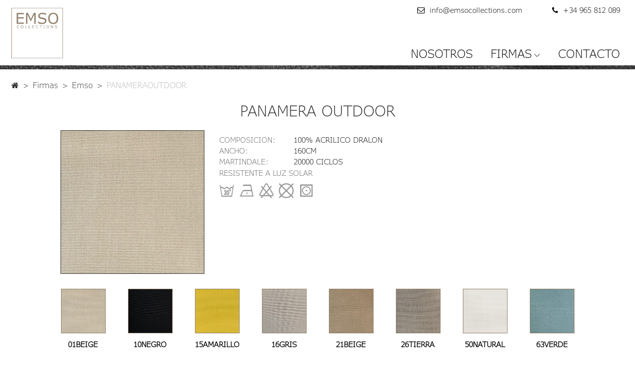

--- FILE ---
content_type: text/html; charset=UTF-8
request_url: https://emsocollections.com/firms/emso/panameraoutdoor
body_size: 2964
content:
 
    
    
<!DOCTYPE html>
<html lang="es">
  <head>
    <title>Emso Collections &mdash; Website</title>
    <meta name="keywords" content="">
    <meta name="description" content="">
    <meta property="og:locale" content="es_ES" />
    <meta property="og:title" content="Emso Collections &mdash; Website" />
    <meta property="og:description" content="">
    <meta property="og:url" content="https://emsocollections.com/firms/emso/panameraoutdoor" />
    <meta property="og:type" content="website" />
    <meta property="og:sitename" content="https://emsocollections.com" />

        <meta charset="utf-8">
    <meta name="viewport" content="width=device-width, initial-scale=1.0">
    <meta name="author" content="https://plus.google.com/u/0/113593740972247050056">
    <link rel="publisher" href="https://plus.google.com/u/0/113593740972247050056">
    <meta name="twitter:site" content="@emsocollections">
    <meta name="Robots" content="all">
    <meta name="Expires" content="90">
    
    <link rel="shortcut icon" href="https://emsocollections.com/favicon.ico" type='image/x-icon'>
    <link rel="shortcut icon" href="https://emsocollections.com/favicon.png" type='image/png'>
    
<!--     <link rel="apple-touch-icon-precomposed" sizes="144x144" href="https://emsocollections.com/img/ico/apple-touch-icon-144-precomposed.png"> -->
<!--     <link rel="apple-touch-icon-precomposed" sizes="114x114" href="https://emsocollections.com/img/ico/apple-touch-icon-114-precomposed.png"> -->
<!--     <link rel="apple-touch-icon-precomposed" sizes="72x72" href="https://emsocollections.com/img/ico/apple-touch-icon-72-precomposed.png"> -->
<!--     <link rel="apple-touch-icon-precomposed" sizes="57x57" href="https://emsocollections.com/img/ico/apple-touch-icon-57-precomposed.png"> -->
    
    
    <link rel="stylesheet" href="https://emsocollections.com/cmn/css/style.css">

	<!-- HTML5 shim and Respond.js IE8 support of HTML5 elements and media queries -->
	<!--[if lt IE 9]>
	<script src="cmn/js/html5shiv.js"></script>
	<script src="cmn/js/respond.min.js"></script>
	<![endif]-->

    <link rel="alternate" href="https://emsocollections.com/es/firms/emso" hreflang="es" />
    <link rel="alternate" href="https://emsocollections.com/en/firms/emso" hreflang="en" />
  </head>
  <body>
    <header class="header-area">

        <div class="top-header-area">
            <div class="container">
                <div class="row">
                    <div class="col-12">
                        <div class="top-header-content d-flex align-items-center justify-content-between">
                            <div class="top-header-meta">
                            </div>
                            <div class="top-header-meta d-flex">
                              <a href="#" data-toggle="tooltip" data-placement="bottom" title="info@emsocollections.com"><i class="fa fa-envelope-o" aria-hidden="true"></i> <span>info@emsocollections.com</span></a>
                              <a href="#" data-toggle="tooltip" data-placement="bottom" title="+34 965 812 089"><i class="fa fa-phone" aria-hidden="true"></i> <span>+34 965 812 089</span></a>
                            </div>
                        </div>
                    </div>
                </div>
            </div>
        </div>

        <div class="alazea-main-menu">
            <div class="classy-nav-container breakpoint-off">
                <div class="container">
                    <nav class="classy-navbar justify-content-between" id="alazeaNav">

                        <a href="https://emsocollections.com/index.php" class="nav-brand">
							<img src="https://emsocollections.com/cmn/images/logoEmsoCapasPositivo120.jpg" alt="Emso" />
						</a>

                        <div class="classy-navbar-toggler">
                            <span class="navbarToggler"><span></span><span></span><span></span></span>
                        </div>

                        <div class="classy-menu">

                            <div class="classycloseIcon">
                                <div class="cross-wrap"><span class="top"></span><span class="bottom"></span></div>
                            </div>

                            <div class="classynav">
                                <ul>
                                    <li><a href="https://emsocollections.com/about.php">NOSOTROS</a></li>
                                    <li><a href="#">FIRMAS</a>
                                        <ul class="dropdown">
                                            <li><a href="https://emsocollections.com/firms/ashley-wilde">ASHLEY WILDE</a></li>
                                            <li><a href="https://emsocollections.com/firms/brand-mckenzie">BRAND MCKENZIE</a></li>
                                            <li><a href="https://emsocollections.com/firms/bullfrog">BULLFROG</a></li>
                                            <li><a href="https://emsocollections.com/firms/carpet-decor">CARPET DECOR</a></li>
                                            <li><a href="https://emsocollections.com/firms/cath-kidston">CATH KIDSTON LONDON</a></li>
                                            <li><a href="https://emsocollections.com/firms/emso">EMSO</a></li>
                                            <li><a href="https://emsocollections.com/firms/fibre-naturelle">FIBRE NATURELLE</a></li>
                                            <li><a href="https://emsocollections.com/firms/fuggerhaus">FUGGERHAUS</a></li>
                                            <li><a href="https://emsocollections.com/firms/haro">HARO</a></li>
                                            <li><a href="https://emsocollections.com/firms/hohenberger">HOHENBERGER</a></li>
                                            <li><a href="https://emsocollections.com/firms/kobe">KOBE</a></li>
                                            <li><a href="https://emsocollections.com/firms/ligne-pure">LIGNE PURE</a></li>
                                            <li><a href="https://emsocollections.com/firms/missprint">MISSPRINT BY ASHLEY WILDE</a></li>
                                            <li><a href="https://emsocollections.com/firms/obsession">OBSESSION</a></li>
                                            <li><a href="https://emsocollections.com/firms/orla-kiely-house">ORLA KIELY HOUSE BY ASHLEY WILDE</a></li>
                                            <li><a href="https://emsocollections.com/firms/osta">OSTA</a></li>
                                            <li><a href="https://emsocollections.com/firms/porter-and-stone">PORTER & STONE</a></li>
                                            <li><a href="https://emsocollections.com/firms/rita-ora">RITA ORA BY ASHLEY WILDE</a></li>
                                            <li><a href="https://emsocollections.com/firms/sara-miller">SARA MILLER BY ASHLEY WILDE</a></li>
                                            <li><a href="https://emsocollections.com/firms/sarlas">SARLAS</a></li>
                                            <li><a href="https://emsocollections.com/firms/sitap">SITAP</a></li>
                                            <li><a href="https://emsocollections.com/firms/sv-saum-and-viebahn">SV SAUM & VIEBAHN</a></li>
                                            <li><a href="https://emsocollections.com/firms/swaffer">SWAFFER</a></li>
                                            <li><a href="https://emsocollections.com/firms/utopia">UTOPIA</a></li>
                                        </ul>
                                    </li>
                                    <li><a href="https://emsocollections.com/contact.php">CONTACTO</a></li>
                                </ul>

                            </div>
                        </div>

                    </nav>
                </div>
            </div>
        </div>
    </header>

	<div class="breadcrumb-area">
        <div class="top-breadcrumb-area bg-img bg-overlay d-flex align-items-center justify-content-center" style="background-image: url(https://emsocollections.com/cmn/images/bannerportada.jpg);">
        </div>

        
        <div class="container">
            <div class="row">
                <div class="col-12">
                    <nav aria-label="breadcrumb">
                        <ol class="breadcrumb">
                          <li class="breadcrumb-item"><a href="https://emsocollections.com/index.php"><i class="fa fa-home"></i> </a></li>
                          <li class="breadcrumb-item"><a href="#">Firmas</a></li>
                          <li class="breadcrumb-item"><a href="https://emsocollections.com/firms/emso">Emso</a></li>
                          <li class="breadcrumb-item active" aria-current="page">PANAMERAOUTDOOR</li>
                        </ol>
                    </nav>
                </div>
            </div>
        </div>
    </div>

    <section class="single_product_details_area mb-50">
        <div class="produts-details--content mb-50">
            <div class="container">
                <div class="row justify-content-between">

                    <div class="col-12">
                      <div class="section-heading text-center">
                          <h2>
                            PANAMERA OUTDOOR                          </h2>
                      </div>
                    </div>

                    <div class="col-12 col-lg-1">
                    </div>
                    <div class="col-12 col-md-6 col-lg-3">
                        <div class="single_product_thumb">
                            <div id="product_details_slider" class="carousel slide">
                                <div class="carousel-inner">

                                                                                                            <div class="carousel-item  active">
                                        <a class="product-img" href="https://emsocollections.com/cmn/images/firms/Emso/PANAMERAOUTDOOR/PANAMERAOUTDOOR_01BEIGE.jpg" title="01BEIGE">
                                          <img class="d-block w-100" src="https://emsocollections.com/cmn/images/firms/Emso/PANAMERAOUTDOOR/PANAMERAOUTDOOR_01BEIGE.jpg" alt="01BEIGE">
                                        </a>
                                      </div>
                                                                          <div class="carousel-item ">
                                        <a class="product-img" href="https://emsocollections.com/cmn/images/firms/Emso/PANAMERAOUTDOOR/PANAMERAOUTDOOR_10NEGRO.jpg" title="10NEGRO">
                                          <img class="d-block w-100" src="https://emsocollections.com/cmn/images/firms/Emso/PANAMERAOUTDOOR/PANAMERAOUTDOOR_10NEGRO.jpg" alt="10NEGRO">
                                        </a>
                                      </div>
                                                                          <div class="carousel-item ">
                                        <a class="product-img" href="https://emsocollections.com/cmn/images/firms/Emso/PANAMERAOUTDOOR/PANAMERAOUTDOOR_15AMARILLO.jpg" title="15AMARILLO">
                                          <img class="d-block w-100" src="https://emsocollections.com/cmn/images/firms/Emso/PANAMERAOUTDOOR/PANAMERAOUTDOOR_15AMARILLO.jpg" alt="15AMARILLO">
                                        </a>
                                      </div>
                                                                          <div class="carousel-item ">
                                        <a class="product-img" href="https://emsocollections.com/cmn/images/firms/Emso/PANAMERAOUTDOOR/PANAMERAOUTDOOR_16GRIS.jpg" title="16GRIS">
                                          <img class="d-block w-100" src="https://emsocollections.com/cmn/images/firms/Emso/PANAMERAOUTDOOR/PANAMERAOUTDOOR_16GRIS.jpg" alt="16GRIS">
                                        </a>
                                      </div>
                                                                          <div class="carousel-item ">
                                        <a class="product-img" href="https://emsocollections.com/cmn/images/firms/Emso/PANAMERAOUTDOOR/PANAMERAOUTDOOR_21BEIGE.jpg" title="21BEIGE">
                                          <img class="d-block w-100" src="https://emsocollections.com/cmn/images/firms/Emso/PANAMERAOUTDOOR/PANAMERAOUTDOOR_21BEIGE.jpg" alt="21BEIGE">
                                        </a>
                                      </div>
                                                                          <div class="carousel-item ">
                                        <a class="product-img" href="https://emsocollections.com/cmn/images/firms/Emso/PANAMERAOUTDOOR/PANAMERAOUTDOOR_26TIERRA.jpg" title="26TIERRA">
                                          <img class="d-block w-100" src="https://emsocollections.com/cmn/images/firms/Emso/PANAMERAOUTDOOR/PANAMERAOUTDOOR_26TIERRA.jpg" alt="26TIERRA">
                                        </a>
                                      </div>
                                                                          <div class="carousel-item ">
                                        <a class="product-img" href="https://emsocollections.com/cmn/images/firms/Emso/PANAMERAOUTDOOR/PANAMERAOUTDOOR_50NATURAL.jpg" title="50NATURAL">
                                          <img class="d-block w-100" src="https://emsocollections.com/cmn/images/firms/Emso/PANAMERAOUTDOOR/PANAMERAOUTDOOR_50NATURAL.jpg" alt="50NATURAL">
                                        </a>
                                      </div>
                                                                          <div class="carousel-item ">
                                        <a class="product-img" href="https://emsocollections.com/cmn/images/firms/Emso/PANAMERAOUTDOOR/PANAMERAOUTDOOR_63VERDE.jpg" title="63VERDE">
                                          <img class="d-block w-100" src="https://emsocollections.com/cmn/images/firms/Emso/PANAMERAOUTDOOR/PANAMERAOUTDOOR_63VERDE.jpg" alt="63VERDE">
                                        </a>
                                      </div>
                                                                      
                                </div>
                            </div>
                        </div>
                    </div>

                    <div class="col-12 col-md-6 col-lg-7">
                        <div class="single_product_desc">

                            <div class="products--meta">
                                                              <p>
                                                                      <span>
                                      COMPOSICION:                                    </span>
                                    <span>
                                      100% ACRILICO DRALON                                    </span>
                                                                  </p>
                                                              <p>
                                                                      <span>
                                      ANCHO:                                    </span>
                                    <span>
                                      160CM                                    </span>
                                                                  </p>
                                                              <p>
                                                                      <span>
                                      MARTINDALE:                                    </span>
                                    <span>
                                      20000 CICLOS                                    </span>
                                                                  </p>
                                                              <p>
                                                                      <span class="nodetail">
                                      RESISTENTE A LUZ SOLAR                                    </span>
                                                                  </p>
                              
                                                              <p class="lavado">
                                                                      <img class="d-block w-20" src="https://emsocollections.com/cmn/images/datasheet/wash30.jpg" alt="wash30">
                                                                      <img class="d-block w-20" src="https://emsocollections.com/cmn/images/datasheet/plancha110.jpg" alt="plancha110">
                                                                      <img class="d-block w-20" src="https://emsocollections.com/cmn/images/datasheet/nocloro.jpg" alt="nocloro">
                                                                      <img class="d-block w-20" src="https://emsocollections.com/cmn/images/datasheet/nolimpìezaseco.jpg" alt="nolimpìezaseco">
                                                                      <img class="d-block w-20" src="https://emsocollections.com/cmn/images/datasheet/secadorabajatemperatura.jpg" alt="secadorabajatemperatura">
                                                                  </p>
                                                          </div>

                        </div>
                    </div>
                    <div class="col-12 col-lg-1">
                    </div>

                </div>

                <div class="row single_product_thumb_carousel">

                    <div class="carousel-indicators row justify-content-around">
                                                  <div class="col-3 col-sm-2 col-md-2 col-lg-1 col-xl-1 indicator">
                                                          <li class="active pointer" data-target="#product_details_slider" data-slide-to="0" style="background-image: url(https://emsocollections.com/cmn/images/firms/Emso/PANAMERAOUTDOOR/PANAMERAOUTDOOR_01BEIGE.jpg);"><p class="text-center">01BEIGE</p></li>
                                                      </div>
                                                  <div class="col-3 col-sm-2 col-md-2 col-lg-1 col-xl-1 indicator">
                                                          <li class="active pointer" data-target="#product_details_slider" data-slide-to="1" style="background-image: url(https://emsocollections.com/cmn/images/firms/Emso/PANAMERAOUTDOOR/PANAMERAOUTDOOR_10NEGRO.jpg);"><p class="text-center">10NEGRO</p></li>
                                                      </div>
                                                  <div class="col-3 col-sm-2 col-md-2 col-lg-1 col-xl-1 indicator">
                                                          <li class="active pointer" data-target="#product_details_slider" data-slide-to="2" style="background-image: url(https://emsocollections.com/cmn/images/firms/Emso/PANAMERAOUTDOOR/PANAMERAOUTDOOR_15AMARILLO.jpg);"><p class="text-center">15AMARILLO</p></li>
                                                      </div>
                                                  <div class="col-3 col-sm-2 col-md-2 col-lg-1 col-xl-1 indicator">
                                                          <li class="active pointer" data-target="#product_details_slider" data-slide-to="3" style="background-image: url(https://emsocollections.com/cmn/images/firms/Emso/PANAMERAOUTDOOR/PANAMERAOUTDOOR_16GRIS.jpg);"><p class="text-center">16GRIS</p></li>
                                                      </div>
                                                  <div class="col-3 col-sm-2 col-md-2 col-lg-1 col-xl-1 indicator">
                                                          <li class="active pointer" data-target="#product_details_slider" data-slide-to="4" style="background-image: url(https://emsocollections.com/cmn/images/firms/Emso/PANAMERAOUTDOOR/PANAMERAOUTDOOR_21BEIGE.jpg);"><p class="text-center">21BEIGE</p></li>
                                                      </div>
                                                  <div class="col-3 col-sm-2 col-md-2 col-lg-1 col-xl-1 indicator">
                                                          <li class="active pointer" data-target="#product_details_slider" data-slide-to="5" style="background-image: url(https://emsocollections.com/cmn/images/firms/Emso/PANAMERAOUTDOOR/PANAMERAOUTDOOR_26TIERRA.jpg);"><p class="text-center">26TIERRA</p></li>
                                                      </div>
                                                  <div class="col-3 col-sm-2 col-md-2 col-lg-1 col-xl-1 indicator">
                                                          <li class="active pointer" data-target="#product_details_slider" data-slide-to="6" style="background-image: url(https://emsocollections.com/cmn/images/firms/Emso/PANAMERAOUTDOOR/PANAMERAOUTDOOR_50NATURAL.jpg);"><p class="text-center">50NATURAL</p></li>
                                                      </div>
                                                  <div class="col-3 col-sm-2 col-md-2 col-lg-1 col-xl-1 indicator">
                                                          <li class="active pointer" data-target="#product_details_slider" data-slide-to="7" style="background-image: url(https://emsocollections.com/cmn/images/firms/Emso/PANAMERAOUTDOOR/PANAMERAOUTDOOR_63VERDE.jpg);"><p class="text-center">63VERDE</p></li>
                                                      </div>
                                            </div>

                </div>

            </div>
        </div>
    </section>

    <!-- ##### All Javascript Files ##### -->
<!-- jQuery-2.2.4 js -->
<script src="https://emsocollections.com/cmn/js/jquery/jquery-2.2.4.min.js"></script>
<!-- Popper js -->
<script src="https://emsocollections.com/cmn/js/bootstrap/popper.min.js"></script>
<!-- Bootstrap js -->
<script src="https://emsocollections.com/cmn/js/bootstrap/bootstrap.min.js"></script>
<!-- All Plugins js -->
<script src="https://emsocollections.com/cmn/js/plugins/plugins.js"></script>
<!-- Active js -->
<script src="https://emsocollections.com/cmn/js/active.js"></script>
</body>
</html>


--- FILE ---
content_type: text/css
request_url: https://emsocollections.com/cmn/css/style.css
body_size: 12671
content:
/* [Master Stylesheet] */
/*
Template Name: Alazea - Gardening &amp; Landscaping HTML Template
Template Author: Colorlib
Template Author URI: http://colorlib.com
Text Domain: Alazea, Gardening & Landscaping
Version: - v1.0
*/
/* :: 1.0 Import Fonts */
/* @import url("https://fonts.googleapis.com/css?family=Dosis:200,300,400,500,600,700,800"); */
/* :: 2.0 Import All CSS */
@import url(./bootstrap.min.css);
@import url(./classy-nav.css);
@import url(./owl.carousel.min.css);
@import url(./animate.css);
@import url(./magnific-popup.css);
@import url(./font-awesome.min.css);
@import url(./elegant-icon.css);
/* :: 3.0 Base CSS */
* {
  margin: 0;
  padding: 0; }

@font-face {
  font-family: 'Verdana Pro Light';
  src: url('../fonts/VerdanaPro-Light.eot');
  src: url('../fonts/VerdanaPro-Light.eot?#iefix') format('embedded-opentype'),
  url('../fonts/VerdanaPro-Light.woff') format('woff'),
  url('../fonts/VerdanaPro-Light.ttf') format('truetype');
  font-weight: normal;
  font-style: normal;
}

html{
  background: #fff !important;
}

body {
  font-family: 'Verdana Pro Light', arial, sans-serif;
  font-size: 16px;
  color: #000; }

h1,
h2,
h3,
h4,
h5,
h6 {
  color: #303030;
  line-height: 1.3;
  font-weight: 500; }

p {
  color: #000;
  font-size: 16px;
  line-height: 1.7;
  font-weight: 400;
margin-bottom: 0.2rem; }

a,
a:hover,
a:focus {
  -webkit-transition-duration: 500ms;
  transition-duration: 500ms;
  text-decoration: none;
  outline: 0 solid transparent;
  color: #303030;
  font-weight: 500;
  font-size: 14px; }

ul,
ol {
  margin: 0; }
  ul li,
  ol li {
    list-style: none; }

img {
  height: auto;
  max-width: 100%; }

.container {
  width: 100% !important;
  max-width: 100% !important;
}

.modal-dialog {
   max-width: 75%;
}

.modal-dialog .modal-content {
    text-align: center;
}

.modal-footer .btn-danger {
  color: #fff;
  background-color: rgb(145, 129, 106);
  border-color: rgb(145, 129, 106);
}
.modal-footer .btn-danger:hover {
  color: rgb(145, 129, 106);
  background-color: #fff;
  border-color: rgb(145, 129, 106);
}

.owl-carousel .owl-item img.logoindexslider {
    display: inline;
    width: 650px;
}

/* :: 3.1.0 Spacing */
.mt-15 {
  margin-top: 15px !important; }

.mt-30 {
  margin-top: 30px !important; }

.mt-50 {
  margin-top: 50px !important; }

.mt-70 {
  margin-top: 70px !important; }

.mt-100 {
  margin-top: 100px !important; }

.mb-15 {
  margin-bottom: 15px !important; }

.mb-30 {
  margin-bottom: 30px !important; }

.mb-50 {
  margin-bottom: 50px !important; }

.mb-70 {
  margin-bottom: 70px !important; }

.mb-100 {
  margin-bottom: 100px !important; }

.ml-15 {
  margin-left: 15px !important; }

.ml-30 {
  margin-left: 30px !important; }

.ml-50 {
  margin-left: 50px !important; }

.mr-15 {
  margin-right: 15px !important; }

.mr-30 {
  margin-right: 30px !important; }

.mr-50 {
  margin-right: 50px !important; }

/* :: 3.2.0 Height */
.height-400 {
  height: 400px; }

.height-500 {
  height: 500px; }

.height-600 {
  height: 600px; }

.height-700 {
  height: 700px; }

.height-800 {
  height: 800px; }

/* :: 3.3.0 Section Padding */
.section-padding-100 {
  padding-top: 100px;
  padding-bottom: 100px; }

.section-padding-100-0 {
  padding-top: 100px;
  padding-bottom: 0; }

.section-padding-0-100 {
  padding-top: 0;
  padding-bottom: 100px; }

.section-padding-100-70 {
  padding-top: 100px;
  padding-bottom: 70px; }

.section-padding-0-20 {
  padding-top: 0;
  padding-bottom: 20px; }

.section-padding-20-20 {
  padding-top: 20px;
  padding-bottom: 20px; }

.section-padding-0-30 {
  padding-top: 0;
  padding-bottom: 30px; }

.section-padding-0-50 {
  padding-top: 0;
  padding-bottom: 50px; }

/* :: 3.4.0 Section Heading */
.section-heading {
  position: relative;
  z-index: 1;
  margin-bottom: 20px;
  margin-top: 10px; }
  .section-heading h2 {
    font-size: 30px;
    text-transform: uppercase;
    margin-bottom: 0; }
    @media only screen and (max-width: 767px) {
      .section-heading h2 {
        font-size: 24px; } }
  .section-heading p {
    font-size: 16px;
    color: #000;
    margin-bottom: 0; }

/* :: 3.5.0 Preloader */
.preloader {
  background-color: #f2f4f5;
  width: 100%;
  height: 100%;
  position: fixed;
  top: 0;
  left: 0;
  right: 0;
  bottom: 0;
  z-index: 999999;
  overflow: hidden; }
  .preloader .preloader-circle {
    width: 80px;
    height: 80px;
    position: relative;
    border-style: solid;
    border-width: 2px;
    border-top-color: #91816a;
    border-bottom-color: transparent;
    border-left-color: transparent;
    border-right-color: transparent;
    z-index: 10;
    border-radius: 50%;
    box-shadow: 0 1px 5px 0 rgba(0, 0, 0, 0.15);
    background-color: #ffffff;
    -webkit-animation: zoom 2000ms infinite ease;
    animation: zoom 2000ms infinite ease; }
  .preloader .preloader-img {
    position: absolute;
    top: 50%;
    left: 50%;
    -webkit-transform: translate(-50%, -50%);
    transform: translate(-50%, -50%);
    z-index: 200; }
    .preloader .preloader-img img {
      max-width: 45px; }

@-webkit-keyframes zoom {
  0% {
    -webkit-transform: rotate(0deg);
    transform: rotate(0deg); }
  100% {
    -webkit-transform: rotate(360deg);
    transform: rotate(360deg); } }
@keyframes zoom {
  0% {
    -webkit-transform: rotate(0deg);
    transform: rotate(0deg); }
  100% {
    -webkit-transform: rotate(360deg);
    transform: rotate(360deg); } }
/* :: 3.6.0 Miscellaneous */
.bg-img {
  background-position: center center;
  background-size: cover;
  background-repeat: no-repeat; }

.bg-white {
  background-color: #ffffff !important; }

.bg-dark {
  background-color: #000000 !important; }

.bg-transparent {
  background-color: transparent !important; }

.font-bold {
  font-weight: 700; }

.font-light {
  font-weight: 300; }

.bg-overlay {
  position: relative;
  z-index: 2;
  background-position: center center;
  background-size: cover; }
  .bg-overlay::after {
    background-color: rgba(17, 17, 17, 0.5);
    position: absolute;
    z-index: -1;
    top: 0;
    left: 0;
    width: 100%;
    height: 100%;
    content: ""; }

.bg-fixed {
  background-attachment: fixed !important; }

.bg-gray {
  background-color: #f2f4f5; }

/* :: 3.7.0 ScrollUp */
#scrollUp {
  background-color: #91816a;
  border-radius: 0;
  bottom: 0;
  box-shadow: 0 2px 6px 0 rgba(0, 0, 0, 0.3);
  color: #ffffff;
  font-size: 24px;
  height: 40px;
  line-height: 40px;
  right: 50px;
  text-align: center;
  width: 40px;
  -webkit-transition-duration: 500ms;
  transition-duration: 500ms; }
  #scrollUp:hover {
    background-color: #303030; }

/* :: 3.8.0 alazea Button */
.alazea-btn {
  -webkit-transition-duration: 400ms;
  transition-duration: 400ms;
  position: relative;
  z-index: 1;
  display: inline-block;
  min-width: 150px;
  height: 46px;
  color: #ffffff;
  background-color: #91816a;
  border: 2px solid #91816a;
  border-radius: 2px;
  padding: 0 20px;
  font-size: 16px;
  line-height: 42px;
  text-transform: uppercase;
  font-weight: 600; }
  .alazea-btn.active, .alazea-btn:hover, .alazea-btn:focus {
    font-size: 16px;
    color: #91816a;
    font-weight: 600;
    background-color: transparent;
    box-shadow: none; }

/* :: 4.0 Header Area CSS */
.header-area {
  position: absolute;
  width: 100%;
  z-index: 999;
  top: 0;
  left: 0;
  background-color: #fff; }
  .header-area .top-header-area {
    position: relative;
    z-index: 100;
    background-color: transparent;
    width: 100%;
    height: 42px; }
    @media only screen and (min-width: 768px) and (max-width: 991px) {
      .header-area .top-header-area {
        z-index: 1; } }
    @media only screen and (max-width: 767px) {
      .header-area .top-header-area {
        z-index: 1; } }
    .header-area .top-header-area .top-header-content {
      position: relative;
      z-index: 1;
      height: 41px; }
      .header-area .top-header-area .top-header-content .top-header-meta a {
        display: inline-block;
        font-size: 15px;
        font-weight: 400;
        color: #000;
        padding: 0 15px;
        line-height: 1; }
      /* .header-area .top-header-area .top-header-content .top-header-meta a:hover {
        color: #91816a; } */
        .header-area .top-header-area .top-header-content .top-header-meta a:first-child {
          margin-right: 30px; }
        .header-area .top-header-area .top-header-content .top-header-meta a i {
          margin-right: 5px;
          color: #000; }
        @media only screen and (max-width: 767px) {
          .header-area .top-header-area .top-header-content .top-header-meta a span, .header-area .top-header-area .top-header-content .top-header-meta a i {
            display: none; } }
      .header-area .top-header-area .top-header-content .top-header-meta .language-dropdown {
        position: relative;
        z-index: 1; }
        .header-area .top-header-area .top-header-content .top-header-meta .language-dropdown::after {
          width: 1px;
          height: 100%;
          background-color: rgba(235, 235, 235, 0.2);
          content: '';
          top: 0;
          right: 15px;
          z-index: 2;
          position: absolute; }
        .header-area .top-header-area .top-header-content .top-header-meta .language-dropdown .btn {
          padding: 0;
          background-color: transparent;
          border: none;
          font-size: 12px; }
          .header-area .top-header-area .top-header-content .top-header-meta .language-dropdown .btn:focus {
            box-shadow: none; }
        .header-area .top-header-area .top-header-content .top-header-meta .language-dropdown .dropdown-menu {
          background-color: #91816a;
          border: none;
          box-shadow: 0 5px 30px 0 rgba(0, 0, 0, 0.15); }
          @media only screen and (min-width: 768px) and (max-width: 991px) {
            .header-area .top-header-area .top-header-content .top-header-meta .language-dropdown .dropdown-menu {
              top: 90px !important; } }
          @media only screen and (max-width: 767px) {
            .header-area .top-header-area .top-header-content .top-header-meta .language-dropdown .dropdown-menu {
              min-width: 100px;
              top: 70px !important; } }
          .header-area .top-header-area .top-header-content .top-header-meta .language-dropdown .dropdown-menu .dropdown-item:focus,
          .header-area .top-header-area .top-header-content .top-header-meta .language-dropdown .dropdown-menu .dropdown-item:hover {
            color: #ffffff;
            background-color: #111111; }
      .header-area .top-header-area .top-header-content .top-header-meta .cart {
        position: relative;
        z-index: 1; }
        .header-area .top-header-area .top-header-content .top-header-meta .cart::after {
          width: 1px;
          height: 100%;
          background-color: rgba(235, 235, 235, 0.2);
          content: '';
          top: 0;
          left: -15px;
          z-index: 2;
          position: absolute; }
        .header-area .top-header-area .top-header-content .top-header-meta .cart a {
          margin-right: 0; }
  .header-area .alazea-main-menu {
    position: relative;
    z-index: 1;
    -webkit-transition-duration: 200ms;
    transition-duration: 200ms; }
    @media only screen and (min-width: 768px) and (max-width: 991px) {
      .header-area .alazea-main-menu .classy-navbar .classy-menu {
        background-color: #111111; } }
    @media only screen and (max-width: 767px) {
      .header-area .alazea-main-menu .classy-navbar .classy-menu {
        background-color: #111111; } }
    .header-area .alazea-main-menu .classy-nav-container {
      background-color: transparent; }
    .header-area .alazea-main-menu .classy-navbar {
      height: 90px;
      padding: 0; }
      .header-area .alazea-main-menu .classy-navbar .nav-brand {
        line-height: 1; }
      .header-area .alazea-main-menu .classy-navbar .nav-brand img{
        position:relative;
        top:-20px; }
      @media only screen and (max-width: 767px) {
        .header-area .alazea-main-menu .classy-navbar {
          height: 90px; } }
    .header-area .alazea-main-menu .classynav ul li a {
      font-weight: 500;
      text-transform: capitalize;
      font-size: 23px;
      color: #000; }
    .classynav ul li.has-down > a::after {
      color: #000 !important;
    }
      @media only screen and (min-width: 992px) and (max-width: 1199px) {
        .header-area .alazea-main-menu .classynav ul li a {
          font-size: 20px;
          padding: 0 20px; } }
      @media only screen and (min-width: 768px) and (max-width: 991px) {
        .header-area .alazea-main-menu .classynav ul li a {
          background-color: #111111;
          font-size: 18px;
          color: #fff;
          border-bottom: none; }
        .classynav ul li.has-down > a::after {
          color: #fff !important; }
      }
      @media only screen and (max-width: 767px) {
        .header-area .alazea-main-menu .classynav ul li a {
          background-color: #111111;
          font-size: 16px;
          color: #fff;
          border-bottom: none; }
        .classynav ul li.has-down > a::after {
          color: #fff !important; } }
      .header-area .alazea-main-menu .classynav ul li a:hover, .header-area .alazea-main-menu .classynav ul li a:focus {
        color: #91816a; }
      .header-area .alazea-main-menu .classynav ul li a::after {
        color: #fff; }
    .header-area .alazea-main-menu .classynav ul li ul li a {
      padding: 0 20px;
      color: #303030;
      font-size: 14px;
      border-bottom: none; }
      .header-area .alazea-main-menu .classynav ul li ul li a::after {
        color: #303030; }
        @media only screen and (min-width: 768px) and (max-width: 991px) {
          .header-area .alazea-main-menu .classynav ul li ul li a::after {
            color: #ffffff; } }
        @media only screen and (max-width: 767px) {
          .header-area .alazea-main-menu .classynav ul li ul li a::after {
            color: #ffffff; } }
      @media only screen and (min-width: 768px) and (max-width: 991px) {
        .header-area .alazea-main-menu .classynav ul li ul li a {
          padding: 0 45px;
          color: #ffffff; } }
      @media only screen and (max-width: 767px) {
        .header-area .alazea-main-menu .classynav ul li ul li a {
          padding: 0 45px;
          color: #ffffff; } }
    @media only screen and (min-width: 768px) and (max-width: 991px) {
      .header-area .alazea-main-menu .classy-navbar-toggler .navbarToggler span {
        background-color: #ffffff; } }
    @media only screen and (max-width: 767px) {
      .header-area .alazea-main-menu .classy-navbar-toggler .navbarToggler span {
        background-color: #ffffff; } }
    @media only screen and (min-width: 768px) and (max-width: 991px) {
      .header-area .alazea-main-menu .classycloseIcon .cross-wrap span {
        background: #ffffff; } }
    @media only screen and (max-width: 767px) {
      .header-area .alazea-main-menu .classycloseIcon .cross-wrap span {
        background: #ffffff; } }
    .header-area .alazea-main-menu .search-form {
      position: relative;
      z-index: 1;
      opacity: 0;
      visibility: hidden;
      -webkit-transition-duration: 500ms;
      transition-duration: 500ms; }
      .header-area .alazea-main-menu .search-form form {
        -webkit-transition-duration: 500ms;
        transition-duration: 500ms;
        position: absolute;
        top: 0;
        right: 0;
        z-index: 100;
        background-color: #ffffff;
        width: 500px;
        border-radius: 5px;
        padding: 30px;
        box-shadow: 0 3px 40px 0 rgba(0, 0, 0, 0.15); }
        @media only screen and (max-width: 767px) {
          .header-area .alazea-main-menu .search-form form {
            width: 290px;
            padding: 20px; } }
        .header-area .alazea-main-menu .search-form form input {
          width: 100%;
          height: 45px;
          border: 1px solid #ebebeb;
          padding: 0 30px;
          border-radius: 5px;
          font-size: 14px; }
          @media only screen and (max-width: 767px) {
            .header-area .alazea-main-menu .search-form form input {
              padding: 0 15px; } }
      .header-area .alazea-main-menu .search-form .closeIcon {
        -webkit-transition-duration: 500ms;
        transition-duration: 500ms;
        position: absolute;
        top: 41px;
        right: 60px;
        z-index: 200;
        cursor: pointer;
        color: #707070; }
        .header-area .alazea-main-menu .search-form .closeIcon:hover {
          color: #91816a; }
        @media only screen and (max-width: 767px) {
          .header-area .alazea-main-menu .search-form .closeIcon {
            top: 31px;
            right: 35px; } }
      .header-area .alazea-main-menu .search-form.active {
        opacity: 1;
        visibility: visible; }
  .header-area .is-sticky .alazea-main-menu {
    background-color: #111111;
    position: fixed;
    width: 100%;
    top: 0;
    left: 0;
    z-index: 9999;
    box-shadow: 0 5px 50px 15px rgba(0, 0, 0, 0.2); }
  .header-area #searchIcon {
    -webkit-transition-duration: 500ms;
    transition-duration: 500ms;
    color: #ffffff;
    font-size: 20px;
    cursor: pointer;
    margin-left: 50px; }
    @media only screen and (min-width: 768px) and (max-width: 991px) {
      .header-area #searchIcon {
        margin-left: 30px;
        margin-top: 15px; } }
    @media only screen and (max-width: 767px) {
      .header-area #searchIcon {
        margin-left: 30px;
        margin-top: 15px; } }
    .header-area #searchIcon:hover, .header-area #searchIcon:focus {
      color: #91816a; }

/* :: 5.0 Hero Slides Area */
.hero-area,
.hero-post-slides {
  position: relative;
  z-index: 1; }

.single-hero-post {
  width: 100%;
  height: 960px;
  position: relative;
  z-index: 3;
  overflow: hidden; }
  @media only screen and (min-width: 992px) and (max-width: 1199px) {
    .single-hero-post {
      height: 690px; } }
  @media only screen and (min-width: 768px) and (max-width: 991px) {
    .single-hero-post {
      height: 600px; } }
  @media only screen and (max-width: 767px) {
    .single-hero-post {
      height: 650px; } }
  @media only screen and (min-width: 480px) and (max-width: 767px) {
    .single-hero-post {
      height: 500px; } }
  .single-hero-post .slide-img {
    position: absolute;
    width: 100%;
    height: 100%;
    z-index: -10;
    left: 0;
    right: 0;
    top: 0;
    bottom: 0; }
  .single-hero-post .hero-slides-content {
    position: relative;
    z-index: 1;
    margin-top: 132px; }
    @media only screen and (max-width: 767px) {
      .single-hero-post .hero-slides-content {
        margin-top: 112px; } }
    .single-hero-post .hero-slides-content h2 {
      font-size: 45px;
      letter-spacing: 1px;
      color: #ffffff;
      text-transform: uppercase; }
      @media only screen and (min-width: 992px) and (max-width: 1199px) {
        .single-hero-post .hero-slides-content h2 {
          font-size: 36px; } }
      @media only screen and (min-width: 768px) and (max-width: 991px) {
        .single-hero-post .hero-slides-content h2 {
          font-size: 30px; } }
      @media only screen and (max-width: 767px) {
        .single-hero-post .hero-slides-content h2 {
          font-size: 24px; } }
    .single-hero-post .hero-slides-content p {
      font-size: 18px;
      color: #ffffff;
      margin-bottom: 50px; }
      @media only screen and (min-width: 768px) and (max-width: 991px) {
        .single-hero-post .hero-slides-content p {
          font-size: 18px; } }
      @media only screen and (max-width: 767px) {
        .single-hero-post .hero-slides-content p {
          font-size: 16px; } }
    @media only screen and (max-width: 767px) {
      .single-hero-post .hero-slides-content a {
        min-width: 125px;
        padding: 0 10px; } }

/* .hero-post-slides .owl-item.center .single-hero-post .slide-img {
  -webkit-animation: slide 24s linear infinite;
  animation: slide 24s linear infinite; } */

@-webkit-keyframes slide {
  0% {
    -webkit-transform: scale(1);
    transform: scale(1); }
  50% {
    -webkit-transform: scale(1.3);
    transform: scale(1.3); }
  100% {
    -webkit-transform: scale(1);
    transform: scale(1); } }
@keyframes slide {
  0% {
    -webkit-transform: scale(1);
    transform: scale(1); }
  50% {
    -webkit-transform: scale(1.3);
    transform: scale(1.3); }
  100% {
    -webkit-transform: scale(1);
    transform: scale(1); } }
/* :: 6.0 Subscribe Newsletter Area */
.subscribe-newsletter-area {
  position: relative;
  z-index: 1;
  padding: 60px 0;
  background-size: cover;
  background-position: top right; }
  @media only screen and (min-width: 768px) and (max-width: 991px) {
    .subscribe-newsletter-area .subscribe-form {
      margin-top: 50px; } }
  @media only screen and (max-width: 767px) {
    .subscribe-newsletter-area .subscribe-form {
      margin-top: 50px; } }
  .subscribe-newsletter-area .subscribe-form form {
    position: relative;
    z-index: 1; }
    .subscribe-newsletter-area .subscribe-form form input {
      -webkit-transition-duration: 500ms;
      transition-duration: 500ms;
      width: 100%;
      height: 46px;
      background-color: #ffffff;
      padding: 10px 20px;
      border: none; }
      .subscribe-newsletter-area .subscribe-form form input:focus {
        box-shadow: 0 1px 15px rgba(0, 0, 0, 0.15); }
    .subscribe-newsletter-area .subscribe-form form button {
      position: absolute;
      top: 0;
      right: 0;
      z-index: 10;
      border: none;
      border-radius: 0 2px 2px 0; }
  .subscribe-newsletter-area .subscribe-side-thumb .first-img {
    position: absolute;
    top: -30px;
    left: 5%;
    z-index: 10; }

/* :: 7.0 New Arrivals Products Area */
.single-product-area {
  position: relative;
  z-index: 1;
  -webkit-transition-duration: 500ms;
  transition-duration: 500ms; }
  .single-product-area .product-img {
    position: relative;
    z-index: 1;
    -webkit-transition-duration: 500ms;
    transition-duration: 500ms; }
    .single-product-area .product-img a {
      display: block; }
    .single-product-area .product-img img {
      position: relative;
      z-index: 1;
      width: 100%; }
    .single-product-area .product-img .product-tag a {
      background-color: #429edf;
      border-radius: 2px;
      display: inline-block;
      height: 20px;
      padding: 0 10px;
      line-height: 20px;
      text-transform: uppercase;
      color: #ffffff;
      font-weight: 700;
      font-size: 12px;
      position: absolute;
      top: 20px;
      left: 20px;
      z-index: 10; }
    .single-product-area .product-img .product-tag.sale-tag a {
      background-color: #e61d47; }
    .single-product-area .product-img .product-meta {
      position: absolute;
      bottom: 30px;
      left: 15px;
      right: 15px;
      z-index: 100;
      visibility: hidden;
      opacity: 0;
      -webkit-transition-duration: 500ms;
      transition-duration: 500ms; }
      .single-product-area .product-img .product-meta a {
        font-size: 16px;
        color: #ffffff;
        font-weight: 600;
        background-color: #303030;
        -webkit-box-flex: 0;
        -ms-flex: 0 0 50px;
        flex: 0 0 50px;
        max-width: 50px;
        width: 50px;
        height: 50px;
        line-height: 50px;
        text-transform: uppercase;
        text-align: center; }
        .single-product-area .product-img .product-meta a:hover, .single-product-area .product-img .product-meta a:focus {
          background-color: #91816a; }
        @media only screen and (min-width: 992px) and (max-width: 1199px) {
          .single-product-area .product-img .product-meta a {
            font-size: 11px; } }
        @media only screen and (min-width: 768px) and (max-width: 991px) {
          .single-product-area .product-img .product-meta a {
            font-size: 11px; } }
        @media only screen and (max-width: 767px) {
          .single-product-area .product-img .product-meta a {
            font-size: 14px; } }
      .single-product-area .product-img .product-meta .add-to-cart-btn {
        -webkit-box-flex: 0;
        -ms-flex: 0 0 calc(100% - 100px);
        flex: 0 0 calc(100% - 100px);
        max-width: calc(100% - 100px);
        width: calc(100% - 100px);
        border-left: 1px solid rgba(235, 235, 235, 0.5);
        border-right: 1px solid rgba(235, 235, 235, 0.5); }
  .single-product-area .product-info a p {
    margin-bottom: 0;
    -webkit-transition-duration: 300ms;
    transition-duration: 300ms; }
    .single-product-area .product-info a p:hover, .single-product-area .product-info a p:focus {
      color: #91816a; }
  .single-product-area .product-info h6 {
    margin-bottom: 0;
    font-size: 18px; }
  .single-product-area:hover .product-img {
    box-shadow: 0 5px 30px 0 rgba(0, 0, 0, 0.15); }
    .single-product-area:hover .product-img .product-meta {
      visibility: visible;
      opacity: 1; }

/* :: 8.0 Shop Page Area CSS */
.shop-sorting-data {
  position: relative;
  z-index: 1;
  padding-bottom: 25px;
  margin-bottom: 50px;
  border-bottom: 1px solid #ebebeb; }
  @media only screen and (max-width: 767px) {
    .shop-sorting-data .shop-page-count {
      margin-bottom: 30px; } }
  .shop-sorting-data .shop-page-count p {
    font-size: 18px;
    color: #707070;
    margin-bottom: 0;
    font-weight: 500; }
  .shop-sorting-data .search_by_terms {
    position: relative;
    z-index: 1; }
    .shop-sorting-data .search_by_terms select {
      width: 180px;
      height: 40px;
      color: #51545f;
      font-size: 16px;
      background-color: #f5f5f5;
      border: 1px solid #ebebeb;
      border-radius: 2px;
      margin-left: 30px; }
      @media only screen and (max-width: 767px) {
        .shop-sorting-data .search_by_terms select {
          margin-left: 0;
          margin-bottom: 15px; } }
      @media only screen and (min-width: 480px) and (max-width: 767px) {
        .shop-sorting-data .search_by_terms select {
          margin-left: auto;
          margin-right: 15px;
          margin-bottom: 0; } }
      .shop-sorting-data .search_by_terms select:focus {
        box-shadow: none; }

.shop-widget {
  position: relative;
  z-index: 1; }
  .shop-widget .widget-title {
    text-transform: uppercase;
    margin-bottom: 20px; }
  .shop-widget .custom-control .custom-control-label {
    font-size: 16px;
    color: #707070; }
  .shop-widget .custom-checkbox .custom-control-input:checked ~ .custom-control-label::before {
    background-color: #91816a; }
  .shop-widget .single-best-seller-product {
    position: relative;
    z-index: 1;
    margin-bottom: 20px; }
    .shop-widget .single-best-seller-product::after {
      margin-bottom: 0; }
    .shop-widget .single-best-seller-product .product-thumbnail {
      -webkit-box-flex: 0;
      -ms-flex: 0 0 70px;
      flex: 0 0 70px;
      max-width: 70px;
      width: 70px;
      margin-right: 30px; }
    .shop-widget .single-best-seller-product .product-info a {
      display: block;
      color: #707070;
      font-size: 16px;
      font-weight: 400;
      margin-bottom: 5px; }
      .shop-widget .single-best-seller-product .product-info a:hover, .shop-widget .single-best-seller-product .product-info a:focus {
        color: #303030; }
    .shop-widget .single-best-seller-product .product-info p {
      margin-bottom: 0;
      color: #303030;
      font-weight: 500; }
    .shop-widget .single-best-seller-product .product-info .ratings i {
      font-size: 12px;
      color: #ff9800; }

.slider-range-price {
  position: relative;
  z-index: 1; }

.shop-widget .ui-slider-handle {
  background-color: #91816a;
  border: none;
  border-radius: 50%;
  width: 12px;
  height: 12px;
  position: absolute;
  z-index: 30;
  top: -3px; }

.ui-slider-handle.first-handle {
  display: none !important; }

.shop-widget .ui-slider-range.ui-widget-header.ui-corner-all {
  background-color: #91816a;
  position: absolute;
  height: 6px;
  width: auto;
  z-index: 10;
  left: 2px !important; }

.shop-widget .ui-slider-horizontal {
  height: 6px;
  background-color: #f5f5f5;
  border-radius: 10px; }

.shop-widget .range-price {
  font-size: 16px;
  font-weight: 500;
  margin-top: 15px;
  text-transform: uppercase; }

.single_product_thumb {
  position: relative;
  z-index: 1; }
  @media only screen and (max-width: 767px) {
    .single_product_thumb {
      margin-bottom: 50px; } }
      .single_product_thumb .carousel-indicators, .single_product_thumb_carousel .carousel-indicators {
        position: relative;
        right: 0;
        bottom: 0;
        left: 0;
        z-index: 15;
        margin-right: 0;
        margin-left: 8.33%;
        justify-content: left !important;
        overflow: auto;
        height: 100%;
        margin-top: 30px; }
        @media only screen and (max-width: 1200px) {
          .single_product_thumb .carousel-indicators, .single_product_thumb_carousel .carousel-indicators {
            margin-left: 7.33%; } }
        @media only screen and (max-width: 992px) {
          .single_product_thumb .carousel-indicators, .single_product_thumb_carousel .carousel-indicators {
            margin-left: -1%; } }
        @media only screen and (max-width: 767px) {
          .single_product_thumb .carousel-indicators, .single_product_thumb_carousel .carousel-indicators {
            height: 100%; } }
        .single_product_thumb .carousel-indicators .indicator, .single_product_thumb_carousel .carousel-indicators .indicator {
          height: 160px;
          padding-right: 120px;
        }
        @media only screen and (max-width: 767px) {
          .single_product_thumb .carousel-indicators .indicator, .single_product_thumb_carousel .carousel-indicators .indicator {
            height: 130px;
            padding-right: 94px; } }
        @media only screen and (max-width: 575px) {
          .single_product_thumb .carousel-indicators .indicator, .single_product_thumb_carousel .carousel-indicators .indicator {
            padding-right: 110px; } }
        .single_product_thumb .carousel-indicators li, .single_product_thumb_carousel .carousel-indicators li {
          -webkit-box-flex: 0;
          -ms-flex: 0 0 90px;
          flex: 0 0 90px;
          width: 90px;
          height: 90px;
          margin-right: 1px;
          margin-left: 1px;
          cursor: auto !important;
          border: 1px solid transparent;
          text-indent: -1px !important;
          background-size: cover; }
        .single_product_thumb .carousel-indicators li.pointer, .single_product_thumb_carousel .carousel-indicators li.pointer {
          cursor: pointer !important;
        }
          @media only screen and (max-width: 1200px) {
            .single_product_thumb .carousel-indicators li, .single_product_thumb_carousel .carousel-indicators li {
              -webkit-box-flex: 0;
              -ms-flex: 0 0 75px;
              flex: 0 0 75px;
              width: 75px;
              height: 75px;
              margin-left: 12px; } }
          @media only screen and (max-width: 992px) {
            .single_product_thumb .carousel-indicators li, .single_product_thumb_carousel .carousel-indicators li {
                -webkit-box-flex: 0;
                -ms-flex: 0 0 90px;
                flex: 0 0 90px;
                width: 90px;
                height: 90px; } }
          @media only screen and (max-width: 767px) {
            .single_product_thumb .carousel-indicators li, .single_product_thumb_carousel .carousel-indicators li {
                -webkit-box-flex: 0;
                -ms-flex: 0 0 70px;
                flex: 0 0 70px;
                width: 70px;
                height: 70px; } }
          @media only screen and (max-width: 575px) {
            .single_product_thumb .carousel-indicators li, .single_product_thumb_carousel .carousel-indicators li {
                margin-left: 3px; } }
          .single_product_thumb .carousel-indicators li.active, .single_product_thumb_carousel .carousel-indicators li.active {
            border: 1px solid #91816a; }

        .single_product_thumb .carousel-indicators li p, .single_product_thumb_carousel .carousel-indicators li p{
          position: relative;
          top: 99px;
          font-size: 15px;
          color:#000;
          font-weight: bold;
        }
          @media only screen and (max-width: 1200px) {
            .single_product_thumb .carousel-indicators li p, .single_product_thumb_carousel .carousel-indicators li p{
              top: 80px;
              font-size: 14px; } }
          @media only screen and (max-width: 992px) {
            .single_product_thumb .carousel-indicators li p, .single_product_thumb_carousel .carousel-indicators li p{
                top: 95px;
                font-size: 13px; } }
          @media only screen and (max-width: 767px) {
            .single_product_thumb .carousel-indicators li p, .single_product_thumb_carousel .carousel-indicators li p{
              top: 70px;
              font-size: 12px; } }


.single_product_desc {
  position: relative;
  z-index: 1; }
  .single_product_desc .title {
    font-size: 30px;
    margin-bottom: 10px;
    text-transform: uppercase; }
    @media only screen and (max-width: 767px) {
      .single_product_desc .title {
        font-size: 24px; } }
  .single_product_desc .price {
    font-size: 26px;
    font-weight: 600;
    color: #91816a;
    margin-bottom: 30px; }
  .single_product_desc .short_overview {
    margin-bottom: 5px; }
    .single_product_desc .short_overview p {
      font-size: 14px; }
  .single_product_desc .cart--area {
    position: relative;
    z-index: 1;
    border-bottom: 1px solid #ebebeb;
    padding-bottom: 50px; }
  .single_product_desc .cart {
    position: relative;
    z-index: 1; }
    .single_product_desc .cart .quantity {
      position: relative;
      z-index: 1;
      -webkit-box-flex: 0;
      -ms-flex: 0 0 130px;
      flex: 0 0 130px;
      max-width: 130px;
      width: 130px; }
      @media only screen and (min-width: 768px) and (max-width: 991px) {
        .single_product_desc .cart .quantity {
          -webkit-box-flex: 0;
          -ms-flex: 0 0 70px;
          flex: 0 0 70px;
          max-width: 70px;
          width: 70px; } }
      .single_product_desc .cart .quantity .qty-text {
        height: 46px;
        padding: 5px 15px;
        width: 130px;
        -moz-appearance: textfield;
        -webkit-appearance: textfield;
        appearance: textfield;
        font-size: 14px;
        border: none;
        background-color: #f2f4f5;
        text-align: center; }
        @media only screen and (min-width: 768px) and (max-width: 991px) {
          .single_product_desc .cart .quantity .qty-text {
            width: 70px; } }
      .single_product_desc .cart .quantity .qty-minus,
      .single_product_desc .cart .quantity .qty-plus {
        display: block;
        height: 100%;
        position: absolute;
        left: 10px;
        text-align: center;
        top: 0;
        width: 30px;
        z-index: 99;
        cursor: pointer;
        font-size: 8px;
        line-height: 46px;
        color: #303030; }
        @media only screen and (min-width: 768px) and (max-width: 991px) {
          .single_product_desc .cart .quantity .qty-minus,
          .single_product_desc .cart .quantity .qty-plus {
            left: 0; } }
      .single_product_desc .cart .quantity .qty-plus {
        left: auto;
        right: 10px; }
        @media only screen and (min-width: 768px) and (max-width: 991px) {
          .single_product_desc .cart .quantity .qty-plus {
            right: 0; } }
  .single_product_desc .wishlist-compare {
    position: relative;
    z-index: 1; }
    @media only screen and (max-width: 767px) {
      .single_product_desc .wishlist-compare {
        margin-top: 30px; } }
    @media only screen and (min-width: 480px) and (max-width: 767px) {
      .single_product_desc .wishlist-compare {
        margin-top: 0; } }
    .single_product_desc .wishlist-compare a {
      background-color: #f2f4f5;
      display: inline-block;
      width: 46px;
      height: 46px;
      text-align: center;
      line-height: 46px;
      font-size: 18px; }
  .single_product_desc .products--meta {
    position: relative;
    z-index: 1;
    padding-top: 10px; }
    .single_product_desc .products--meta p {
      display: -webkit-box;
      display: -ms-flexbox;
      display: flex;
      font-size: 15px !important;
      line-height: 1.3 !important; }
      .single_product_desc .products--meta p span:first-child {
        font-weight: 500;
        color: #606060;
        -webkit-box-flex: 0;
        -ms-flex: 0 0 150px;
        flex: 0 0 200px;
        max-width: 150px;
        width: 150px; }
      .single_product_desc .products--meta p span:last-child {
        font-weight: 400;
        color: #000; }
        .single_product_desc .products--meta p span:last-child a {
          color: #cccccc;
          font-size: 14px;
          margin-right: 15px; }
          .single_product_desc .products--meta p span:last-child a:hover {
            color: #91816a; }
            .single_product_desc .products--meta p span:last-child .w-20 {
              width: 20% !important;
              float: left;
            }
            .single_product_desc .products--meta p span:last-child .w-30 {
              width: 30% !important;
              float: left;
            }
      .single_product_desc .products--meta .lavado img{
        width:30px;
        height:30px;
        margin: 8px 10px 0 0;
      }

.single_product_desc .products--meta p span.nodetail{
  color: #606060 !important;
  -webkit-box-flex: 0;
  -ms-flex: 0 0 400px;
  flex: 0 0 400px;
  max-width: 400px;
  width: 400px;
}

#product_details_slider .carousel-inner .product-img img.d-block{
  border:1px solid #303030;
}

.product_details_tab {
  position: relative;
  z-index: 1;
  padding: 50px 0;
  border-top: 1px solid #ebebeb;
  border-bottom: 1px solid #ebebeb; }
  .product_details_tab .nav-tabs {
    border-bottom: none;
    -webkit-box-pack: center;
    -ms-flex-pack: center;
    justify-content: center;
    margin-bottom: 30px; }
    .product_details_tab .nav-tabs .nav-link {
      border: none;
      border-top-left-radius: 0;
      border-top-right-radius: 0;
      padding: 0 15px;
      font-size: 20px;
      color: #303030; }
      .product_details_tab .nav-tabs .nav-link.active, .product_details_tab .nav-tabs .nav-link:hover {
        color: #91816a; }
  .product_details_tab .additional_info_area p {
    color: #303030; }
    .product_details_tab .additional_info_area p span {
      color: #707070; }

.product_details_tab .review-rating i {
  color: #ff9800;
  font-size: 14px; }

.product_details_tab .review-rating > span {
  font-size: 16px;
  font-weight: 500;
  color: #303030; }

.submit_a_review_area form .stars {
  background: url("[data-uri]") repeat-x 0 0;
  width: 150px; }
  .submit_a_review_area form .stars::after, .submit_a_review_area form .stars::before {
    display: table;
    content: ""; }
  .submit_a_review_area form .stars::after {
    clear: both; }
  .submit_a_review_area form .stars input[type="radio"] {
    position: absolute;
    opacity: 0;
    -ms-filter: "progid:DXImageTransform.Microsoft.Alpha(Opacity=0)";
    filter: alpha(opacity=0); }
    .submit_a_review_area form .stars input[type="radio"].star-5:checked ~ span {
      width: 100%; }
    .submit_a_review_area form .stars input[type="radio"].star-4:checked ~ span {
      width: 80%; }
    .submit_a_review_area form .stars input[type="radio"].star-3:checked ~ span {
      width: 60%; }
    .submit_a_review_area form .stars input[type="radio"].star-2:checked ~ span {
      width: 40%; }
    .submit_a_review_area form .stars input[type="radio"].star-1:checked ~ span {
      width: 20%; }
  .submit_a_review_area form .stars label {
    display: block;
    width: 30px;
    height: 30px;
    margin: 0 !important;
    padding: 0 !important;
    text-indent: -999em;
    float: left;
    position: relative;
    z-index: 10;
    background: transparent !important;
    cursor: pointer; }
    .submit_a_review_area form .stars label:hover ~ span {
      background-position: 0 -30px; }
    .submit_a_review_area form .stars label.star-5:hover ~ span {
      width: 100% !important; }
    .submit_a_review_area form .stars label.star-4:hover ~ span {
      width: 80% !important; }
    .submit_a_review_area form .stars label.star-3:hover ~ span {
      width: 60% !important; }
    .submit_a_review_area form .stars label.star-2:hover ~ span {
      width: 40% !important; }
    .submit_a_review_area form .stars label.star-1:hover ~ span {
      width: 20% !important; }
  .submit_a_review_area form .stars span {
    display: block;
    width: 0;
    position: relative;
    top: 0;
    left: 0;
    height: 30px;
    background: url("[data-uri]") repeat-x 0 -60px;
    -webkit-transition: -webkit-width 0.5s;
    -webkit-transition: width 0.5s;
    transition: width 0.5s; }

.review-details p {
  font-size: 12px; }

.submit_a_review_area h4 {
  font-size: 20px; }
.submit_a_review_area .form-group > label {
  font-size: 14px; }
.submit_a_review_area input,
.submit_a_review_area select {
  font-size: 14px;
  width: 100%;
  height: 40px;
  border: none;
  background-color: #f2f4f5;
  border-radius: 0; }
.submit_a_review_area textarea {
  width: 100%;
  height: 100px;
  border: none;
  border-radius: 0;
  background-color: #f2f4f5; }

/* :: 9.0 Cart Area CSS */
.cart-table {
  position: relative;
  z-index: 1; }
  .cart-table thead tr,
  .cart-table thead th {
    width: 20%; }
  .cart-table thead th {
    border: none;
    border-bottom: none;
    font-size: 20px;
    padding: 0 0 30px 0;
    color: #303030;
    font-weight: 500;
    text-transform: uppercase;
    text-align: left; }
    .cart-table thead th:first-child {
      width: 40%; }
  .cart-table tbody tr {
    position: relative;
    z-index: 1;
    border-bottom: 1px solid #ebebeb; }
    .cart-table tbody tr td {
      position: relative;
      z-index: 1;
      padding: 30px 15px;
      font-size: 18px;
      font-weight: 600;
      color: #303030;
      vertical-align: middle; }
      .cart-table tbody tr td.cart_product_img {
        display: -webkit-box;
        display: -ms-flexbox;
        display: flex;
        -webkit-box-align: center;
        -ms-flex-align: center;
        -ms-grid-row-align: center;
        align-items: center; }
        .cart-table tbody tr td.cart_product_img a {
          -webkit-box-flex: 0;
          -ms-flex: 0 0 100px;
          flex: 0 0 100px;
          max-width: 100px;
          width: 100px;
          display: inline-block;
          margin-right: 20px;
          box-shadow: 0 0 5px rgba(0, 0, 0, 0.15);
          margin-left: 2px; }
        .cart-table tbody tr td.cart_product_img h5 {
          font-size: 18px;
          margin-bottom: 0; }
      .cart-table tbody tr td i {
        font-size: 36px;
        color: #c42525; }
  .cart-table .quantity {
    position: relative;
    z-index: 1;
    -webkit-box-flex: 0;
    -ms-flex: 0 0 100px;
    flex: 0 0 100px;
    max-width: 100px;
    width: 100px; }
    .cart-table .quantity .qty-text {
      height: 46px;
      padding: 5px 15px;
      width: 100px;
      -moz-appearance: textfield;
      -webkit-appearance: textfield;
      appearance: textfield;
      font-size: 14px;
      border: none;
      background-color: #f2f4f5;
      text-align: center; }
    .cart-table .quantity .qty-minus,
    .cart-table .quantity .qty-plus {
      display: block;
      height: 100%;
      position: absolute;
      left: 10px;
      text-align: center;
      top: 0;
      width: 30px;
      z-index: 99;
      cursor: pointer;
      font-size: 8px;
      line-height: 46px;
      color: #303030; }
      .cart-table .quantity .qty-minus i,
      .cart-table .quantity .qty-plus i {
        font-size: 10px;
        color: #303030; }
    .cart-table .quantity .qty-plus {
      left: auto;
      right: 10px; }

.coupon-discount {
  position: relative;
  z-index: 1; }
  .coupon-discount form {
    position: relative;
    z-index: 1;
    display: -webkit-box;
    display: -ms-flexbox;
    display: flex;
    -webkit-box-align: center;
    -ms-flex-align: center;
    -ms-grid-row-align: center;
    align-items: center; }
    .coupon-discount form input {
      width: 300px;
      height: 46px;
      border: 1px solid #ebebeb;
      background-color: #f5f5f5;
      padding: 0 30px;
      font-size: 14px;
      margin-right: 30px; }
      @media only screen and (max-width: 767px) {
        .coupon-discount form input {
          width: 150px;
          padding: 0 10px;
          font-size: 13px;
          margin-right: 15px; } }
    .coupon-discount form button {
      -webkit-transition-duration: 500ms;
      transition-duration: 500ms;
      width: 170px;
      height: 46px;
      border: 1px solid #ebebeb;
      background-color: #cccccc;
      color: #303030;
      font-size: 16px;
      text-transform: uppercase;
      cursor: pointer;
      font-weight: 500; }
      .coupon-discount form button:hover, .coupon-discount form button:focus {
        background-color: #91816a;
        color: #ffffff;
        border-color: #91816a; }

.cart-totals-area {
  position: relative;
  z-index: 1; }
  .cart-totals-area .title-- {
    padding-bottom: 20px;
    text-transform: uppercase;
    border-bottom: 1px solid #ebebeb;
    margin-bottom: 0; }
  .cart-totals-area .subtotal,
  .cart-totals-area .total {
    padding: 20px 0;
    border-bottom: 1px solid #ebebeb; }
    .cart-totals-area .subtotal h5,
    .cart-totals-area .total h5 {
      font-size: 18px;
      color: #303030;
      margin-bottom: 0; }
      .cart-totals-area .subtotal h5:last-child,
      .cart-totals-area .total h5:last-child {
        font-weight: 600; }
  .cart-totals-area .shipping {
    padding: 20px 0;
    border-bottom: 1px solid #ebebeb; }
    .cart-totals-area .shipping h5 {
      font-size: 18px;
      color: #303030;
      margin-bottom: 0;
      margin-right: 50px; }
    .cart-totals-area .shipping .shipping-address select,
    .cart-totals-area .shipping .shipping-address input,
    .cart-totals-area .shipping .shipping-address input,
    .cart-totals-area .shipping .shipping-address button {
      width: 100%;
      height: 30px;
      font-size: 10px;
      padding: 0 10px;
      background-color: #f5f5f5;
      border: 1px solid #ebebeb;
      margin-bottom: 15px; }
    .cart-totals-area .shipping .shipping-address button {
      -webkit-transition-duration: 500ms;
      transition-duration: 500ms;
      width: 100%;
      height: 30px;
      border: 1px solid #ebebeb;
      background-color: #cccccc;
      color: #303030;
      font-size: 14px;
      text-transform: uppercase;
      cursor: pointer;
      font-weight: 500;
      margin-bottom: 0; }
      .cart-totals-area .shipping .shipping-address button:hover, .cart-totals-area .shipping .shipping-address button:focus {
        background-color: #91816a;
        color: #ffffff;
        border-color: #91816a; }

/* :: 10.0 Checkout Area CSS */
.checkout_area {
  position: relative;
  z-index: 1;
  overflow-x: hidden; }

.checkout_details_area {
  position: relative;
  z-index: 1; }
  .checkout_details_area h5 {
    margin-bottom: 20px;
    text-transform: uppercase; }
  .checkout_details_area input,
  .checkout_details_area select,
  .checkout_details_area textarea {
    width: 100%;
    height: 46px;
    border: 1px solid #ebebeb;
    background-color: #f5f5f5;
    font-size: 14px; }
    .checkout_details_area input:focus,
    .checkout_details_area select:focus,
    .checkout_details_area textarea:focus {
      box-shadow: none;
      border: 1px solid #91816a; }
  .checkout_details_area textarea {
    height: 100px; }
  .checkout_details_area .custom-control-label {
    font-size: 14px; }

.checkout-content {
  position: relative;
  z-index: 1; }
  @media only screen and (min-width: 768px) and (max-width: 991px) {
    .checkout-content {
      margin-top: 100px; } }
  @media only screen and (max-width: 767px) {
    .checkout-content {
      margin-top: 100px; } }
  .checkout-content .title-- {
    padding-bottom: 20px;
    text-transform: uppercase;
    border-bottom: 1px solid #ebebeb;
    margin-bottom: 0; }
  .checkout-content .subtotal,
  .checkout-content .shipping,
  .checkout-content .products,
  .checkout-content .order-total {
    padding: 20px 0;
    border-bottom: 1px solid #ebebeb; }
    .checkout-content .subtotal h5,
    .checkout-content .shipping h5,
    .checkout-content .products h5,
    .checkout-content .order-total h5 {
      font-size: 18px;
      color: #303030;
      margin-bottom: 0; }
      .checkout-content .subtotal h5:last-child,
      .checkout-content .shipping h5:last-child,
      .checkout-content .products h5:last-child,
      .checkout-content .order-total h5:last-child {
        font-weight: 600; }
  .checkout-content .single-products p {
    line-height: 1.3;
    margin-bottom: 0; }
  .checkout-content .single-products h5 {
    line-height: 1.3;
    margin-bottom: 0; }

/* :: 11.0 Testimonial Area CSS */
.testimonials-slides {
  position: relative;
  z-index: 1; }
  .testimonials-slides .owl-dots {
    display: -webkit-box;
    display: -ms-flexbox;
    display: flex;
    -webkit-box-pack: center;
    -ms-flex-pack: center;
    justify-content: center;
    margin-top: 30px;
    position: relative;
    z-index: 1;
    width: 50%; }
    @media only screen and (max-width: 767px) {
      .testimonials-slides .owl-dots {
        width: 100%; } }
    .testimonials-slides .owl-dots .owl-dot {
      position: relative;
      z-index: 1;
      -webkit-box-flex: 0;
      -ms-flex: 0 0 12px;
      flex: 0 0 12px;
      max-width: 12px;
      width: 12px;
      border: 2px solid #b6b7b7;
      height: 12px;
      margin: 0 6px;
      border-radius: 50%; }
      .testimonials-slides .owl-dots .owl-dot::after {
        width: 4px;
        height: 4px;
        background-color: #91816a;
        border-radius: 50%;
        content: '';
        position: absolute;
        top: 2px;
        left: 2px;
        z-index: 10;
        opacity: 0;
        visibility: hidden; }
      .testimonials-slides .owl-dots .owl-dot.active {
        border-color: #91816a; }
        .testimonials-slides .owl-dots .owl-dot.active::after {
          opacity: 1;
          visibility: visible; }

.single-testimonial-slide {
  position: relative;
  z-index: 1; }
  .single-testimonial-slide .testimonial-thumb {
    width: 300px;
    height: 300px;
    margin: auto;
    border-radius: 50%;
    box-shadow: 0 1px 20px 0 rgba(0, 0, 0, 0.15); }
    .single-testimonial-slide .testimonial-thumb img {
      border-radius: 50%; }
    @media only screen and (max-width: 767px) {
      .single-testimonial-slide .testimonial-thumb {
        width: 250px;
        height: 250px;
        margin-bottom: 50px; } }
  .single-testimonial-slide .testimonial-content .testimonial-author-info h6 {
    font-size: 18px;
    margin-bottom: 0; }
  .single-testimonial-slide .testimonial-content .testimonial-author-info p {
    margin-bottom: 0;
    color: #91816a; }

/* :: 12.0 About Us Area CSS */
.about-us-area {
  position: relative;
  z-index: 1; }
  .about-us-area .border-line {
    width: 100%;
    height: 1px;
    background-color: #ebebeb;
    margin-top: 50px; }

.alazea-progress-bar {
  position: relative;
  z-index: 1;
  margin-top: 40px; }
  .alazea-progress-bar .single_progress_bar {
    position: relative;
    z-index: 1;
    margin-bottom: 30px; }
    .alazea-progress-bar .single_progress_bar:last-child {
      margin-bottom: 0; }
    .alazea-progress-bar .single_progress_bar p {
      font-weight: 500;
      line-height: 1;
      font-size: 18px;
      color: #303030;
      margin-bottom: 10px; }

.barfiller {
  background-color: #ebebeb;
  border: none;
  border-radius: 0;
  box-shadow: none;
  height: 10px;
  margin-bottom: 5px;
  position: relative;
  width: 100%; }
  .barfiller .fill {
    display: block;
    position: relative;
    width: 0px;
    height: 100%;
    background: #91816a;
    z-index: 1; }
  .barfiller .tipWrap {
    display: none; }
  .barfiller .tip {
    margin-top: -35px;
    padding: 2px 4px;
    font-size: 18px;
    color: #303030;
    left: 0;
    position: absolute;
    z-index: 2;
    background: transparent;
    font-weight: 500; }
    .barfiller .tip::after {
      display: none; }

.single-benefits-area {
  position: relative;
  z-index: 1;
  margin-bottom: 50px; }
  .single-benefits-area img {
    margin-bottom: 30px; }
  .single-benefits-area p {
    margin-bottom: 0; }

/* :: 13.0 Service Area CSS */
.single-service-area {
  position: relative;
  z-index: 1;
  margin-bottom: 50px; }
  .single-service-area:last-child {
    margin-bottom: 0; }
  .single-service-area .service-icon {
    -webkit-box-flex: 0;
    -ms-flex: 0 0 45px;
    flex: 0 0 45px;
    max-width: 45px;
    width: 45px; }
  .single-service-area .service-content p {
    margin-bottom: 0; }

.alazea-video-area {
  position: relative;
  z-index: 1;
  border-radius: 6px;
  box-shadow: 0 1px 20px 0 rgba(0, 0, 0, 0.15); }
  .alazea-video-area.bg-overlay:after {
    border-radius: 6px; }
  .alazea-video-area img {
    position: relative;
    z-index: -21;
    border-radius: 6px; }
  .alazea-video-area .video-icon {
    -webkit-transition-duration: 500ms;
    transition-duration: 500ms;
    width: 70px;
    height: 70px;
    background-color: #91816a;
    position: absolute;
    top: 50%;
    left: 50%;
    margin-top: -35px;
    margin-left: -35px;
    z-index: 100;
    border-radius: 50%;
    line-height: 72px;
    text-align: center;
    cursor: pointer;
    opacity: 0.9; }
    .alazea-video-area .video-icon i {
      color: #ffffff;
      font-size: 24px; }
    .alazea-video-area .video-icon:hover {
      opacity: 1;
      box-shadow: 0 5px 30px 0 rgba(0, 0, 0, 0.15); }

/* :: 14.0 Team Member Area CSS */
.single-team-member {
  position: relative;
  z-index: 1; }
  .single-team-member .team-member-thumb {
    position: relative;
    z-index: 1; }
    .single-team-member .team-member-thumb img {
      width: 100%; }
    .single-team-member .team-member-thumb .team-member-social-info {
      position: absolute;
      width: 100%;
      height: 60px;
      background-color: rgba(48, 48, 48, 0.7);
      bottom: 0;
      left: 0;
      right: 0;
      z-index: 10;
      opacity: 0;
      visibility: hidden;
      -webkit-transition-duration: 500ms;
      transition-duration: 500ms; }
      .single-team-member .team-member-thumb .team-member-social-info a {
        color: #ffffff;
        line-height: 60px;
        margin: 0 15px; }
        .single-team-member .team-member-thumb .team-member-social-info a:hover {
          color: #91816a; }
  .single-team-member .team-member-info h5 {
    margin-bottom: 4px; }
  .single-team-member .team-member-info p {
    margin-bottom: 0; }
  .single-team-member:hover .team-member-thumb .team-member-social-info {
    opacity: 1;
    visibility: visible; }

/* :: 15.0 Portfolio Area CSS */
.alazea-portfolio-filter {
  position: relative;
  z-index: 1;
  text-align: center;
  margin-bottom: 30px; }
  .alazea-portfolio-filter .btn {
    -webkit-transition-duration: 300ms;
    transition-duration: 300ms;
    padding: 0;
    font-size: 20px;
    color: #707070;
    font-weight: 500;
    background-color: transparent;
    padding: 0 20px; }
    @media only screen and (max-width: 767px) {
      .alazea-portfolio-filter .btn {
        font-size: 16px;
        padding: 0 5px; } }
    .alazea-portfolio-filter .btn:hover, .alazea-portfolio-filter .btn:focus {
      color: #91816a;
      box-shadow: none; }

.alazea-portfolio.row {
  margin-right: -10px;
  margin-left: -10px; }
.alazea-portfolio .col-12 {
  padding-left: 10px;
  padding-right: 10px; }

.single_portfolio_item {
  position: relative;
  z-index: 10;
  margin-top: 20px;
  overflow: hidden;
  height: 400px;
  -webkit-transition-duration: 500ms;
  transition-duration: 500ms; }
  @media only screen and (min-width: 992px) and (max-width: 1199px) {
    .single_portfolio_item {
      height: 290px; } }
  @media only screen and (max-width: 767px) {
    .single_portfolio_item {
      height: 300px; } }
  .single_portfolio_item .portfolio-thumbnail {
    -webkit-transition-duration: 500ms;
    transition-duration: 500ms;
    width: calc(100% - 20px);
    position: absolute;
    height: 100%;
    top: 0;
    left: 10px;
    right: 10px;
    background-repeat: no-repeat; }
  .single_portfolio_item .portfolio-hover-overlay {
    width: calc(100% - 20px);
    height: 100%;
    top: 0;
    left: 10px;
    right: 10px;
    -webkit-transition-duration: 500ms;
    transition-duration: 500ms;
    background-color: rgba(112, 199, 69, 0.8);
    position: absolute;
    z-index: 10;
    text-align: center;
    opacity: 0;
    visibility: hidden; }
    .single_portfolio_item .portfolio-hover-overlay a {
      position: relative;
      width: 100%;
      height: 100%;
      z-index: 30; }
      .single_portfolio_item .portfolio-hover-overlay a .port-hover-text h3 {
        font-size: 28px;
        color: #ffffff; }
        @media only screen and (min-width: 992px) and (max-width: 1199px) {
          .single_portfolio_item .portfolio-hover-overlay a .port-hover-text h3 {
            font-size: 20px; } }
        @media only screen and (max-width: 767px) {
          .single_portfolio_item .portfolio-hover-overlay a .port-hover-text h3 {
            font-size: 18px; } }
      .single_portfolio_item .portfolio-hover-overlay a .port-hover-text h5 {
        font-size: 18px;
        margin-bottom: 0;
        color: #ffffff;
        font-weight: 400; }
        @media only screen and (max-width: 767px) {
          .single_portfolio_item .portfolio-hover-overlay a .port-hover-text h5 {
            font-size: 14px; } }
  .single_portfolio_item:hover {
    -webkit-transform: translateY(-15px);
    transform: translateY(-15px); }
    .single_portfolio_item:hover .portfolio-hover-overlay {
      opacity: 1;
      visibility: visible; }

.portfolio-page .single_portfolio_item {
  height: 320px; }

/* REVISAR */
/* .img-fluid.logo {
  height: 200px !important;
} */
.portfolio-text.text-center h5{
  font-size: 23px;
  color: #000;
}
.portfolio-text.text-center p a{
  font-size: 18px;
}
.portfolio-text.text-center p.enlace-catalogo a{
  font-size: 23px;
}
.portfolio-text.text-center p.enlace-catalogo i{
  font-size: 25px;
  color:#91816a;
}


/* REVSAR */

.mfp-image-holder .mfp-close,
.mfp-iframe-holder .mfp-close {
  color: #ffffff;
  right: 0;
  text-align: center;
  padding-right: 0;
  top: 40px;
  width: 36px;
  height: 36px;
  background-color: #91816a;
  line-height: 36px; }

.mfp-bottom-bar {
  margin-top: 0;
  top: auto;
  bottom: 55px;
  left: 0;
  width: 100%;
  cursor: auto;
  background-color: transparent;
  padding: 0 15px;
  display: -webkit-box;
  display: -ms-flexbox;
  display: flex;
  -webkit-box-pack: justify;
  -ms-flex-pack: justify;
  justify-content: space-between;
  -webkit-box-align: center;
  -ms-flex-align: center;
  -ms-grid-row-align: center;
  align-items: center; }
  .mfp-bottom-bar .mfp-title {
    line-height: normal;
    color: #ffffff;
    padding-right: 0;
    background-color: #91816a;
    padding: 8px 20px;
    border-radius: 30px;
    font-size: 12px;
    font-weight: 700; }
  .mfp-bottom-bar .mfp-counter {
    color: #ffffff;
    position: relative;
    line-height: normal;
    background-color: #91816a;
    padding: 8px 20px;
    border-radius: 30px;
    font-size: 12px;
    font-weight: 700; }

/* :: 16.0 Cool Facts Area CSS */
.cool-facts-area {
  position: relative;
  z-index: 1;
  background-size: cover;
  background-position: top left; }
  @media only screen and (max-width: 767px) {
    .cool-facts-area::after {
      width: 100%;
      height: 100%;
      top: 0;
      left: 0;
      background-color: #f2f4f5;
      content: '';
      position: absolute;
      z-index: -1; } }
  .cool-facts-area .side-img {
    position: absolute;
    bottom: -80px;
    right: 10%;
    z-index: 10;
    width: 150px; }

.single-cool-fact {
  position: relative;
  z-index: 1; }
  .single-cool-fact .cf-icon {
    -webkit-box-flex: 0;
    -ms-flex: 0 0 50px;
    flex: 0 0 50px;
    max-width: 50px;
    width: 50px;
    margin-right: 30px; }
  .single-cool-fact .cf-content h2 {
    font-size: 36px;
    margin-bottom: 10px;
    line-height: 1; }
  .single-cool-fact .cf-content h6 {
    font-weight: 400;
    color: #707070;
    margin-bottom: 0;
    text-transform: uppercase; }

/* :: 17.0 Footer Area CSS */
.footer-area {
  position: relative;
  height: 132px;
  z-index: 1; }
  .footer-area::after {
    /* background-color: rgba(4, 43, 15, 0.8); */
    background-color: rgba(0, 0, 0, 1);
    position: absolute;
    z-index: -1;
    top: 0;
    left: 0;
    width: 100%;
    height: 100%;
    content: ""; }
  .footer-area .main-footer-area {
    position: relative;
    z-index: 1;
    padding-top: 20px; }
  .footer-area .single-footer-widget {
    position: relative;
    z-index: 1;
    margin-bottom: 20px; }
    .footer-area .single-footer-widget p {
      color: #fff;
      margin-bottom: 20px; }
    .footer-area .single-footer-widget .social-info a {
      display: inline-block;
      border: 1px solid #b7b7b7;
      width: 40px;
      height: 40px;
      border-radius: 50%;
      text-align: center;
      color: #ffffff;
      margin-right: 5px;
      line-height: 38px; }
    .footer-area .single-footer-widget .legal-info a {
      display: inline-block;
      /* border: 1px solid #b7b7b7; */
      border: 1px solid #000;
      width: auto;
      height: 40px;
      border-radius: 8%;
      text-align: center;
      color: #ffffff;
      font-size: 16px;
      margin-right: 20px;
      padding-right: 10px;
      padding-left: 10px;
      line-height: 38px; }
    .footer-area .single-footer-widget .legal-info a:hover, .footer-area .single-footer-widget .legal-info a:focus {
      border-color: #91816a;
      background-color: #91816a; }
      @media only screen and (min-width: 992px) and (max-width: 1199px) {
        .footer-area .single-footer-widget .social-info a {
          width: 30px;
          height: 30px;
          line-height: 28px;
          font-size: 14px; }
        .footer-area .single-footer-widget .legal-info a {
          height: 30px;
          line-height: 28px;
          font-size: 14px; } }
      .footer-area .single-footer-widget .social-info a:hover, .footer-area .single-footer-widget .social-info a:focus {
        border-color: #91816a;
        background-color: #91816a; }
    .footer-area .single-footer-widget .widget-title h5 {
      font-size: 22px;
      color: #ffffff;
      text-transform: uppercase;
      margin-bottom: 30px; }
    .footer-area .single-footer-widget .widget-nav ul {
      position: relative;
      z-index: 1;
      display: -webkit-box;
      display: -ms-flexbox;
      display: flex;
      -ms-flex-wrap: wrap;
      flex-wrap: wrap; }
      .footer-area .single-footer-widget .widget-nav ul li {
        -webkit-box-flex: 0;
        -ms-flex: 0 0 50%;
        flex: 0 0 50%;
        max-width: 50%;
        width: 50%; }
        .footer-area .single-footer-widget .widget-nav ul li a {
          display: block;
          color: #b7b7b7;
          font-size: 16px;
          font-weight: 400;
          margin-bottom: 11px; }
          .footer-area .single-footer-widget .widget-nav ul li a:hover, .footer-area .single-footer-widget .widget-nav ul li a:focus {
            color: #ffffff; }
    .footer-area .single-footer-widget .single-best-seller-product {
      position: relative;
      z-index: 1;
      margin-bottom: 20px; }
      .footer-area .single-footer-widget .single-best-seller-product::after {
        margin-bottom: 0; }
      .footer-area .single-footer-widget .single-best-seller-product .product-thumbnail {
        -webkit-box-flex: 0;
        -ms-flex: 0 0 70px;
        flex: 0 0 70px;
        max-width: 70px;
        width: 70px;
        margin-right: 30px; }
      .footer-area .single-footer-widget .single-best-seller-product .product-info a {
        display: block;
        color: #b7b7b7;
        font-size: 16px;
        font-weight: 400; }
        .footer-area .single-footer-widget .single-best-seller-product .product-info a:hover, .footer-area .single-footer-widget .single-best-seller-product .product-info a:focus {
          color: #ffffff; }
      .footer-area .single-footer-widget .single-best-seller-product .product-info p {
        margin-bottom: 0;
        color: #ffffff;
        font-weight: 500; }
    .footer-area .single-footer-widget .contact-information p {
      line-height: 1.3;
      color: #ffffff;
      margin-bottom: 13px; }
      .footer-area .single-footer-widget .contact-information p span {
        color: #b7b7b7; }
      .footer-area .single-footer-widget .contact-information p:last-child {
        margin-bottom: 0; }
  .footer-area .footer-bottom-area {
    position: relative;
    z-index: 1; }
    .footer-area .footer-bottom-area .border-line {
      width: 100%;
      height: 1px;
      background-color: #fff; }
    .footer-area .footer-bottom-area .copywrite-text {
      position: relative;
      z-index: 1;
      padding: 1px 0; }
      @media only screen and (max-width: 767px) {
        .footer-area .footer-bottom-area .copywrite-text {
          text-align: center;
          padding-bottom: 0; } }
      .footer-area .footer-bottom-area .copywrite-text p {
        font-size: 14px;
        color: #fff;
        font-weight: 400;
        margin-bottom: 0; }
        @media only screen and (max-width: 767px) {
          .footer-area .footer-bottom-area .copywrite-text p {
            font-size: 12px; } }
        .footer-area .footer-bottom-area .copywrite-text p a {
          font-size: 14px;
          color: #ffffff;
          font-weight: 500; }
          .footer-area .footer-bottom-area .copywrite-text p a:hover, .footer-area .footer-bottom-area .copywrite-text p a:focus {
            color: #91816a; }
          @media only screen and (max-width: 767px) {
            .footer-area .footer-bottom-area .copywrite-text p a {
              font-size: 12px; } }
    .footer-area .footer-bottom-area .footer-nav {
      position: relative;
      z-index: 1;
      padding: 20px 0; }
      .footer-area .footer-bottom-area .footer-nav ul {
        display: -webkit-box;
        display: -ms-flexbox;
        display: flex;
        -ms-flex-wrap: wrap;
        flex-wrap: wrap;
        -webkit-box-pack: end;
        -ms-flex-pack: end;
        justify-content: flex-end; }
        @media only screen and (max-width: 767px) {
          .footer-area .footer-bottom-area .footer-nav ul {
            -webkit-box-pack: center;
            -ms-flex-pack: center;
            justify-content: center; } }
        .footer-area .footer-bottom-area .footer-nav ul li a {
          display: inline-block;
          color: #b7b7b7;
          font-size: 14px;
          font-weight: 400;
          margin: 0 15px; }
          @media only screen and (min-width: 768px) and (max-width: 991px) {
            .footer-area .footer-bottom-area .footer-nav ul li a {
              margin: 0 8px; } }
          @media only screen and (max-width: 767px) {
            .footer-area .footer-bottom-area .footer-nav ul li a {
              margin: 0 5px; } }
          .footer-area .footer-bottom-area .footer-nav ul li a:hover, .footer-area .footer-bottom-area .footer-nav ul li a:focus {
            color: #ffffff; }
        .footer-area .footer-bottom-area .footer-nav ul li:last-child a {
          margin-right: 0; }

.footer.bg-img {
  position:fixed;
  left:0px;
  bottom:0px;
  width:100%;
  background-image: url(../images/bannerportada.jpg);
  background-size: cover;
  background-repeat: repeat;
  height:132px;
  z-index: 50000;
}


/* :: 18.0 Breadcumb Area CSS */
.breadcrumb-area {
  position: relative;
  z-index: 10;
  width: 100%; }
  .breadcrumb-area .top-breadcrumb-area {
    position: relative;
    z-index: 1;
    width: 100%;
    height: 140px; }
  .breadcrumb-area .top-breadcrumb-area h2 {
    margin-top: 90px !important;
    font-size: 30px !important; }
    @media only screen and (max-width: 767px) {
      .breadcrumb-area .top-breadcrumb-area {
        height: 140px; } }
    .breadcrumb-area .top-breadcrumb-area h2 {
      margin-top: 132px;
      font-size: 26px !important;
      color: #ffffff;
      margin-bottom: 0;
      line-height: 1;
      text-transform: uppercase; }
      @media only screen and (max-width: 767px) {
        .breadcrumb-area .top-breadcrumb-area h2 {
          margin-top: 100px;
          font-size: 28px; } }
  .breadcrumb-area .breadcrumb {
    margin: 0;
    padding-top: 20px;
    padding-bottom: 10px;
    padding-left: 8px;
    padding-right: 0;
    background-color: transparent; }
    .breadcrumb-area .breadcrumb .breadcrumb-item {
      font-size: 16px;
      color: #b7b7b7;
      text-transform: capitalize; }
      .breadcrumb-area .breadcrumb .breadcrumb-item a {
        text-transform: capitalize;
        font-size: 16px;
        color: #303030; }
        .breadcrumb-area .breadcrumb .breadcrumb-item a:hover, .breadcrumb-area .breadcrumb .breadcrumb-item a:focus {
          color: #91816a; }
    .breadcrumb-area .breadcrumb .breadcrumb-item + .breadcrumb-item::before {
      color: #303030;
      content: ">"; }

/* :: 19.0 Blog Area CSS */
.single-blog-post {
  position: relative;
  z-index: 1;
  -webkit-transition-duration: 500ms;
  transition-duration: 500ms; }
  .single-blog-post .post-thumbnail {
    position: relative;
    z-index: 1; }
  .single-blog-post .post-content .post-title h5 {
    -webkit-transition-duration: 500ms;
    transition-duration: 500ms;
    line-height: 1.5;
    margin-bottom: 15px; }
    .single-blog-post .post-content .post-title h5:hover {
      color: #91816a; }
  .single-blog-post .post-content .post-meta {
    position: relative;
    z-index: 1;
    margin-bottom: 10px; }
    .single-blog-post .post-content .post-meta a {
      position: relative;
      z-index: 1;
      display: inline-block;
      font-size: 14px;
      color: #b7b7b7;
      margin-right: 30px; }
      .single-blog-post .post-content .post-meta a:last-child::after {
        content: '/';
        top: 0;
        left: -20px;
        position: absolute;
        z-index: 1; }
      .single-blog-post .post-content .post-meta a i {
        margin-right: 5px;
        color: #91816a; }
      .single-blog-post .post-content .post-meta a:hover {
        color: #91816a; }
  .single-blog-post .post-content .post-excerpt {
    font-size: 16px;
    color: #707070;
    margin-bottom: 0; }
  .single-blog-post:hover .post-content .post-title h5 {
    color: #91816a; }

.pagination {
  position: relative;
  z-index: 1;
  -webkit-box-pack: center;
  -ms-flex-pack: center;
  justify-content: center; }
  .pagination .page-item .page-link {
    color: #707070;
    width: 46px;
    height: 46px;
    border-radius: 50%;
    text-align: center;
    font-size: 18px;
    line-height: 44px;
    padding: 0;
    margin: 0 10px; }
    .pagination .page-item .page-link:hover, .pagination .page-item .page-link:focus {
      border-color: #91816a;
      background-color: #91816a;
      color: #ffffff; }

.shop-products-area .pagination {
  position: relative;
  z-index: 1;
  -webkit-box-pack: end;
  -ms-flex-pack: end;
  justify-content: flex-end; }
  .shop-products-area .pagination .page-item .page-link {
    color: #707070;
    width: 46px;
    height: 46px;
    border-radius: 0;
    text-align: center;
    border: 1px solid #ebebeb;
    font-size: 18px;
    line-height: 44px;
    padding: 0;
    margin: 0 10px;
    background-color: #f5f5f5; }
    .shop-products-area .pagination .page-item .page-link:hover, .shop-products-area .pagination .page-item .page-link:focus {
      border-color: #91816a;
      background-color: #91816a;
      color: #ffffff; }

/* :: 20.0 Comment Area */
.comment_area {
  position: relative;
  z-index: 1;
  padding: 50px 0 20px 0;
  border-top: 1px solid #ebebeb; }
  .comment_area .headline {
    margin-bottom: 30px; }
  .comment_area .single_comment_area {
    position: relative;
    z-index: 1; }
    .comment_area .single_comment_area::after {
      position: absolute;
      width: 1px;
      height: 90%;
      background-color: #ebebeb;
      left: 100px;
      top: 0;
      z-index: 2;
      content: ''; }
      @media only screen and (max-width: 767px) {
        .comment_area .single_comment_area::after {
          display: none; } }
    .comment_area .single_comment_area .comment-wrapper {
      margin-bottom: 30px; }
      .comment_area .single_comment_area .comment-wrapper .comment-author {
        width: 70px;
        height: 70px;
        border-radius: 50%;
        margin-right: 60px; }
        @media only screen and (max-width: 767px) {
          .comment_area .single_comment_area .comment-wrapper .comment-author {
            margin-right: 20px; } }
        .comment_area .single_comment_area .comment-wrapper .comment-author img {
          width: 100%;
          height: 100%;
          border-radius: 50%; }
      .comment_area .single_comment_area .comment-wrapper .comment-content {
        -webkit-box-flex: 0;
        -ms-flex: 1;
        flex: 1; }
        .comment_area .single_comment_area .comment-wrapper .comment-content .comment-date {
          font-size: 12px;
          text-transform: uppercase;
          letter-spacing: 1px;
          color: #91816a; }
        .comment_area .single_comment_area .comment-wrapper .comment-content h5 {
          font-size: 20px;
          margin: 0 0 10px 0; }
        .comment_area .single_comment_area .comment-wrapper .comment-content p {
          font-size: 16px;
          margin-bottom: 5px; }
        .comment_area .single_comment_area .comment-wrapper .comment-content .comment-date {
          color: #b7b7b7;
          font-size: 14px;
          margin-bottom: 10px; }
        .comment_area .single_comment_area .comment-wrapper .comment-content a {
          font-size: 14px;
          color: #303030;
          display: inline-block;
          text-transform: uppercase;
          letter-spacing: 1px; }
          .comment_area .single_comment_area .comment-wrapper .comment-content a:hover {
            color: #91816a; }

.single_comment_area ol li.single_comment_area {
  margin-left: 130px; }
  .single_comment_area ol li.single_comment_area::after {
    display: none; }
  @media only screen and (max-width: 767px) {
    .single_comment_area ol li.single_comment_area {
      margin-left: 40px; } }
  .single_comment_area ol li.single_comment_area .comment-wrapper .comment-author {
    margin-right: 30px; }
    @media only screen and (max-width: 767px) {
      .single_comment_area ol li.single_comment_area .comment-wrapper .comment-author {
        margin-right: 15px; } }

/* :: 21.0 Leave A Reply Area CSS */
.leave-comment-area {
  position: relative;
  z-index: 1;
  border-top: 1px solid #ebebeb;
  padding: 50px 0 0 0; }
  .leave-comment-area h4 {
    margin-bottom: 30px; }
  .leave-comment-area form .form-control {
    width: 100%;
    height: 40px;
    border: 1px solid #ebebeb;
    font-size: 14px;
    color: #b7b7b7;
    padding: 10px 20px;
    margin-bottom: 20px;
    -webkit-transition-duration: 500ms;
    transition-duration: 500ms; }
    .leave-comment-area form .form-control:focus {
      box-shadow: none;
      border-color: #91816a; }
  .leave-comment-area form textarea.form-control {
    width: 100%;
    height: 120px; }

/* :: 22.0 Sidebar Area CSS */
@media only screen and (max-width: 767px) {
  .post-sidebar-area {
    margin-top: 100px; } }

.single-widget-area {
  position: relative;
  z-index: 1;
  margin-bottom: 50px; }
  .single-widget-area .widget-title {
    width: 100%;
    position: relative;
    z-index: 2;
    margin-bottom: 30px; }
    .single-widget-area .widget-title h4 {
      position: relative;
      z-index: 5;
      text-transform: uppercase;
      margin-bottom: 0;
      line-height: 1; }
  .single-widget-area .widget-content img {
    margin-top: 20px;
    margin-bottom: 15px; }
  .single-widget-area .widget-content p {
    margin-bottom: 0;
    font-size: 16px;
    line-height: 1.6; }
  .single-widget-area .single-latest-post {
    position: relative;
    z-index: 1;
    margin-bottom: 30px; }
    .single-widget-area .single-latest-post:last-child {
      margin-bottom: 0; }
    .single-widget-area .single-latest-post .post-thumb {
      -webkit-box-flex: 0;
      -ms-flex: 0 0 70px;
      flex: 0 0 70px;
      max-width: 70px;
      width: 70px;
      margin-right: 30px; }
    .single-widget-area .single-latest-post .post-content .post-title h6 {
      -webkit-transition-duration: 500ms;
      transition-duration: 500ms;
      font-size: 18px;
      margin-bottom: 10px;
      line-height: 1.3; }
      .single-widget-area .single-latest-post .post-content .post-title h6:hover, .single-widget-area .single-latest-post .post-content .post-title h6:focus {
        color: #91816a; }
    .single-widget-area .single-latest-post .post-content .post-date {
      display: block;
      font-size: 14px;
      margin-bottom: 0;
      color: #b7b7b7;
      line-height: 1; }
  .single-widget-area .popular-tags li a {
    display: inline-block;
    margin: 4px;
    padding: 10px 15px;
    line-height: 1;
    text-transform: uppercase;
    font-size: 14px;
    color: #707070;
    background-color: #f9f9f9; }
    .single-widget-area .popular-tags li a:hover, .single-widget-area .popular-tags li a:focus {
      color: #ffffff;
      background-color: #91816a; }
  .single-widget-area .author-widget {
    border: 1px solid #ebebeb;
    padding: 30px; }
    .single-widget-area .author-widget .author-thumb-name {
      position: relative;
      z-index: 1;
      padding-bottom: 20px;
      border-bottom: 1px solid #ebebeb;
      margin-bottom: 15px; }
      .single-widget-area .author-widget .author-thumb-name .author-thumb {
        -webkit-box-flex: 0;
        -ms-flex: 0 0 80px;
        flex: 0 0 80px;
        max-width: 80px;
        width: 80px;
        height: 80px;
        border-radius: 50%;
        margin-right: 30px; }
        @media only screen and (min-width: 768px) and (max-width: 991px) {
          .single-widget-area .author-widget .author-thumb-name .author-thumb {
            -webkit-box-flex: 0;
            -ms-flex: 0 0 50px;
            flex: 0 0 50px;
            max-width: 50px;
            width: 50px;
            height: 50px;
            margin-right: 15px; } }
        .single-widget-area .author-widget .author-thumb-name .author-thumb img {
          border-radius: 50%; }
      .single-widget-area .author-widget .author-thumb-name .author-name h5 {
        margin-bottom: 3px; }
        @media only screen and (min-width: 768px) and (max-width: 991px) {
          .single-widget-area .author-widget .author-thumb-name .author-name h5 {
            font-size: 14px; } }
      .single-widget-area .author-widget .author-thumb-name .author-name p {
        margin-bottom: 0; }
        @media only screen and (min-width: 768px) and (max-width: 991px) {
          .single-widget-area .author-widget .author-thumb-name .author-name p {
            font-size: 13px; } }
    .single-widget-area .author-widget .social-info a {
      display: inline-block;
      margin-right: 20px;
      color: #b7b7b7; }
      .single-widget-area .author-widget .social-info a:hover {
        color: #91816a; }
  .single-widget-area .single-best-seller-product {
    position: relative;
    z-index: 1;
    margin-bottom: 20px; }
    .single-widget-area .single-best-seller-product::after {
      margin-bottom: 0; }
    .single-widget-area .single-best-seller-product .product-thumbnail {
      -webkit-box-flex: 0;
      -ms-flex: 0 0 70px;
      flex: 0 0 70px;
      max-width: 70px;
      width: 70px;
      margin-right: 30px; }
    .single-widget-area .single-best-seller-product .product-info a {
      display: block;
      color: #707070;
      font-size: 16px;
      font-weight: 400;
      margin-bottom: 5px; }
      .single-widget-area .single-best-seller-product .product-info a:hover, .single-widget-area .single-best-seller-product .product-info a:focus {
        color: #303030; }
    .single-widget-area .single-best-seller-product .product-info p {
      margin-bottom: 0;
      color: #303030;
      font-weight: 500; }
    .single-widget-area .single-best-seller-product .product-info .ratings i {
      font-size: 12px;
      color: #ff9800; }
  .single-widget-area .search-form {
    position: relative;
    z-index: 2; }
    .single-widget-area .search-form input {
      background-color: #ffffff;
      padding: 0 20px;
      width: 100%;
      height: 50px;
      font-size: 14px;
      color: #b7b7b7;
      border: 1px solid #ebebeb;
      border-radius: 0; }
      .single-widget-area .search-form input:focus {
        box-shadow: none; }
    .single-widget-area .search-form button {
      position: absolute;
      top: 0;
      right: 0;
      width: 50px;
      height: 50px;
      z-index: 10;
      border: none;
      background-color: #ffffff;
      cursor: pointer;
      color: #303030;
      border: 1px solid #ebebeb;
      border-left: none;
      -webkit-transition-duration: 300ms;
      transition-duration: 300ms; }
      .single-widget-area .search-form button:hover {
        color: #91816a; }

.single-post-details-area {
  position: relative;
  z-index: 1;
  margin-bottom: 50px; }
  .single-post-details-area .post-content .post-title {
    -webkit-transition-duration: 500ms;
    transition-duration: 500ms;
    line-height: 1.5;
    margin-bottom: 15px;
    font-size: 32px; }
    @media only screen and (min-width: 768px) and (max-width: 991px) {
      .single-post-details-area .post-content .post-title {
        font-size: 26px; } }
    @media only screen and (max-width: 767px) {
      .single-post-details-area .post-content .post-title {
        font-size: 24px; } }
  .single-post-details-area .post-content .post-meta {
    position: relative;
    z-index: 1;
    margin-bottom: 10px; }
    .single-post-details-area .post-content .post-meta a {
      position: relative;
      z-index: 1;
      display: inline-block;
      font-size: 18px;
      color: #b7b7b7;
      margin-right: 30px; }
      .single-post-details-area .post-content .post-meta a:last-child::after {
        content: '/';
        top: 0;
        left: -20px;
        position: absolute;
        z-index: 1; }
      .single-post-details-area .post-content .post-meta a i {
        margin-right: 5px;
        color: #91816a; }
      .single-post-details-area .post-content .post-meta a:hover {
        color: #91816a; }
  .single-post-details-area .post-content blockquote {
    position: relative;
    z-index: 1;
    padding: 30px 50px;
    background-color: #f9f9f9; }
    .single-post-details-area .post-content blockquote .blockquote-text h5:last-child {
      color: #91816a; }

.post-tags-share {
  position: relative;
  z-index: 1;
  margin-bottom: 50px; }
  .post-tags-share .popular-tags span {
    font-size: 14px;
    text-transform: uppercase;
    margin-right: 15px; }
  .post-tags-share .popular-tags li a {
    display: inline-block;
    margin: 4px;
    padding: 10px 15px;
    background-color: #f9f9f9;
    line-height: 1;
    text-transform: uppercase;
    font-size: 13px;
    color: #707070; }
    .post-tags-share .popular-tags li a:hover, .post-tags-share .popular-tags li a:focus {
      color: #ffffff;
      background-color: #91816a; }
  .post-tags-share .post-share a {
    font-size: 14px;
    display: inline-block;
    padding: 0 10px; }
    .post-tags-share .post-share a:hover, .post-tags-share .post-share a:focus {
      color: #91816a; }
    @media only screen and (max-width: 767px) {
      .post-tags-share .post-share a {
        padding: 0 5px; } }

/* :: 23.0 Contact Area CSS */
.map-area {
  position: relative;
  z-index: 2;
  box-shadow: 0 10px 20px 0 rgba(0, 0, 0, 0.15); }
  .map-area iframe {
    width: 100%;
    height: 140px;
    border: none;
    margin-bottom: 0;
    border-radius: 5px; }
    /* @media only screen and (max-width: 767px) {
      .map-area iframe {
        height: 320px; } } */

.contact-form-area .form-control {
  position: relative;
  z-index: 2;
  height: 45px;
  width: 100%;
  background-color: #ffffff;
  font-size: 16px;
  margin-bottom: 15px;
  border: 1px solid #e1e1e1;
  border-radius: 2px;
  padding: 15px 20px;
  font-weight: 400;
  color: #495057;
  -webkit-transition-duration: 500ms;
  transition-duration: 500ms; }
  .contact-form-area .form-control:focus {
    box-shadow: none;
    border-color: #91816a; }
.contact-form-area textarea.form-control {
  height: 80px; }

.contact-information p {
  line-height: 1.3;
  color: #707070;
  margin-bottom: 13px; }
  .contact-information p span {
    color: #303030; }
  .contact-information p:last-child {
    margin-bottom: 0; }

.contact--thumbnail {
  position: relative;
  z-index: 1;
  box-shadow: 0 5px 20px 0 rgba(0, 0, 0, 0.15); }
  @media only screen and (max-width: 767px) {
    .contact--thumbnail {
      margin-bottom: 100px; } }


.emsotable, .emsotable th, .emsotable td {
  border: 1px solid black;
  border-collapse: collapse;
  text-align: center;
}

/* :: 24.0 Portfolio Details Area CSS */
.fa-angle-left, .fa-angle-right{
  color:#000000 !important;
  margin-right: 1px;
  font-size: 50px;
}

.portfolio-slides .single-portfolio-slide {
  margin:0 5px;
}

.portfolio-details-area {
  position: relative;
  z-index: 1; }
  .portfolio-details-area ul li {
    margin-bottom: 10px;
    display: -webkit-box;
    display: -ms-flexbox;
    display: flex;
    -webkit-box-align: center;
    -ms-flex-align: center;
    -ms-grid-row-align: center;
    align-items: center; }
    .portfolio-details-area ul li i {
      color: #91816a;
      margin-right: 15px; }

.portfolio-slides, .portfolio-slides1, .portfolio-slides2, .portfolio-slides3 {
  position: relative;
  z-index: 1; }
  .portfolio-slides .slick-arrow.fa-angle-left, .portfolio-slides1 .slick-arrow.fa-angle-left, .portfolio-slides2 .slick-arrow.fa-angle-left, .portfolio-slides3 .slick-arrow.fa-angle-left {
    position: absolute;
    bottom: -77px;
    left: 40%;
    z-index: 10;
    -webkit-transform: translateY(-50%);
    transform: translateY(-50%);
     }
    @media only screen and (max-width: 991px) {
      .portfolio-slides .slick-arrow.fa-angle-left, .portfolio-slides1 .slick-arrow.fa-angle-left, .portfolio-slides2 .slick-arrow.fa-angle-left, .portfolio-slides3 .slick-arrow.fa-angle-left {
        bottom: -77px;
        left: 30%; } }
  .portfolio-slides .slick-arrow.fa-angle-right, .portfolio-slides1 .slick-arrow.fa-angle-right, .portfolio-slides2 .slick-arrow.fa-angle-right, .portfolio-slides3 .slick-arrow.fa-angle-right {
    position: absolute;
    bottom: -77px;
    right: 40%;
    z-index: 10;
    -webkit-transform: translateY(-50%);
    transform: translateY(-50%);
     }
    @media only screen and (max-width: 991px) {
      .portfolio-slides .slick-arrow.fa-angle-right, .portfolio-slides1 .slick-arrow.fa-angle-right, .portfolio-slides2 .slick-arrow.fa-angle-right, .portfolio-slides3 .slick-arrow.fa-angle-right {
        bottom: -77px;
        right: 30%; } }
  .portfolio-slides .owl-dots, .portfolio-slides1 .owl-dots, .portfolio-slides2 .owl-dots, .portfolio-slides3 .owl-dots {
    display: -webkit-box;
    display: -ms-flexbox;
    display: flex;
    -webkit-box-pack: center;
    -ms-flex-pack: center;
    justify-content: center;
    margin-top: 50px;
    position: relative;
    z-index: 1;
    width: 100%; }
    @media only screen and (max-width: 991px) {
      .portfolio-slides .owl-dots, .portfolio-slides1 .owl-dots, .portfolio-slides2 .owl-dots, .portfolio-slides3 .owl-dots {
        display: none; } }
    .portfolio-slides .owl-dots .owl-dot, .portfolio-slides1 .owl-dots .owl-dot, .portfolio-slides2 .owl-dots .owl-dot, .portfolio-slides3 .owl-dots .owl-dot {
      position: relative;
      z-index: 1;
      -webkit-box-flex: 0;
      -ms-flex: 0 0 12px;
      flex: 0 0 12px;
      max-width: 12px;
      width: 12px;
      border: 2px solid #b7b7b7;
      height: 12px;
      margin: 0 4px;
      border-radius: 50%; }
      .portfolio-slides .owl-dots .owl-dot::after, .portfolio-slides1 .owl-dots .owl-dot::after, .portfolio-slides2 .owl-dots .owl-dot::after, .portfolio-slides3 .owl-dots .owl-dot::after {
        width: 4px;
        height: 4px;
        background-color: #91816a;
        border-radius: 50%;
        content: '';
        position: absolute;
        top: 2px;
        left: 2px;
        z-index: 10;
        opacity: 0;
        visibility: hidden; }
      .portfolio-slides .owl-dots .owl-dot.active, .portfolio-slides1 .owl-dots .owl-dot.active, .portfolio-slides2 .owl-dots .owl-dot.active, .portfolio-slides3 .owl-dots .owl-dot.active {
        border-color: #91816a; }
        .portfolio-slides .owl-dots .owl-dot.active::after, .portfolio-slides1 .owl-dots .owl-dot.active::after, .portfolio-slides2 .owl-dots .owl-dot.active::after, .portfolio-slides3 .owl-dots .owl-dot.active::after {
          opacity: 1;
          visibility: visible; }

.portfolio-details-meta {
  position: relative;
  z-index: 1;
  margin-bottom: 25px; }
  .portfolio-details-meta h5 {
    margin-bottom: 5px; }
  .portfolio-details-meta p {
    margin-bottom: 0; }
  .portfolio-details-meta:last-child {
    margin-bottom: 0; }

/* ======= The End ======= */

/*# sourceMappingURL=style.css.map */
